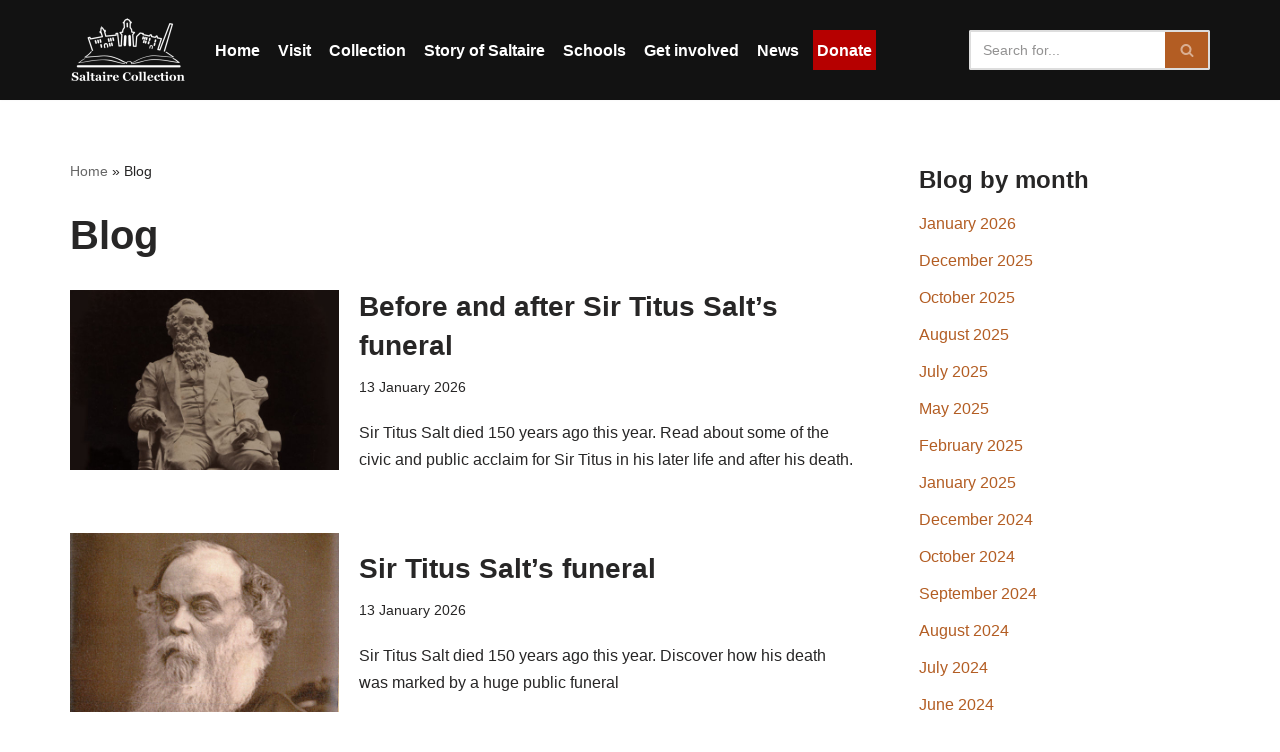

--- FILE ---
content_type: text/html; charset=UTF-8
request_url: https://www.saltairecollection.org/blog/
body_size: 19210
content:
<!DOCTYPE html>
<html lang="en-GB">

<head>
	
	<meta charset="UTF-8">
	<meta name="viewport" content="width=device-width, initial-scale=1, minimum-scale=1">
	<link rel="profile" href="http://gmpg.org/xfn/11">
		<meta name='robots' content='index, follow, max-image-preview:large, max-snippet:-1, max-video-preview:-1' />
<script id="cookieyes" type="text/javascript" src="https://cdn-cookieyes.com/client_data/7eff4361c7801aba0d813676/script.js"></script>
	<!-- This site is optimized with the Yoast SEO plugin v26.8 - https://yoast.com/product/yoast-seo-wordpress/ -->
	<title>Blog - Saltaire Collection</title>
	<meta name="description" content="Read the Saltaire Collection blog - news stories about what we&#039;re up to and stories about the history and heritage of Saltaire" />
	<link rel="canonical" href="https://www.saltairecollection.org/blog/" />
	<link rel="next" href="https://www.saltairecollection.org/blog/page/2/" />
	<meta property="og:locale" content="en_GB" />
	<meta property="og:type" content="article" />
	<meta property="og:title" content="Blog - Saltaire Collection" />
	<meta property="og:description" content="Read the Saltaire Collection blog - news stories about what we&#039;re up to and stories about the history and heritage of Saltaire" />
	<meta property="og:url" content="https://www.saltairecollection.org/blog/" />
	<meta property="og:site_name" content="Saltaire Collection" />
	<meta property="og:image" content="https://www.saltairemuseum.org/wp-content/uploads/2022/04/sir-titus-salt-hospital-door-400x267-1.jpg" />
	<meta name="twitter:card" content="summary_large_image" />
	<script type="application/ld+json" class="yoast-schema-graph">{"@context":"https://schema.org","@graph":[{"@type":["WebPage","CollectionPage"],"@id":"https://www.saltairecollection.org/blog/","url":"https://www.saltairecollection.org/blog/","name":"Blog - Saltaire Collection","isPartOf":{"@id":"https://www.saltairecollection.org/#website"},"datePublished":"2022-04-14T22:07:54+00:00","dateModified":"2025-02-26T17:06:35+00:00","description":"Read the Saltaire Collection blog - news stories about what we're up to and stories about the history and heritage of Saltaire","breadcrumb":{"@id":"https://www.saltairecollection.org/blog/#breadcrumb"},"inLanguage":"en-GB"},{"@type":"BreadcrumbList","@id":"https://www.saltairecollection.org/blog/#breadcrumb","itemListElement":[{"@type":"ListItem","position":1,"name":"Home","item":"https://www.saltairecollection.org/"},{"@type":"ListItem","position":2,"name":"Blog"}]},{"@type":"WebSite","@id":"https://www.saltairecollection.org/#website","url":"https://www.saltairecollection.org/","name":"Saltaire Collection","description":"Telling the stories of Titus Salt&#039;s mill and model village","publisher":{"@id":"https://www.saltairecollection.org/#organization"},"potentialAction":[{"@type":"SearchAction","target":{"@type":"EntryPoint","urlTemplate":"https://www.saltairecollection.org/?s={search_term_string}"},"query-input":{"@type":"PropertyValueSpecification","valueRequired":true,"valueName":"search_term_string"}}],"inLanguage":"en-GB"},{"@type":"Organization","@id":"https://www.saltairecollection.org/#organization","name":"Saltaire Collection","url":"https://www.saltairecollection.org/","logo":{"@type":"ImageObject","inLanguage":"en-GB","@id":"https://www.saltairecollection.org/#/schema/logo/image/","url":"https://www.saltairecollection.org/wp-content/uploads/2022/02/saltaire-collection-logo-transparent-white-200x53-1-e1645054898321.png","contentUrl":"https://www.saltairecollection.org/wp-content/uploads/2022/02/saltaire-collection-logo-transparent-white-200x53-1-e1645054898321.png","width":180,"height":53,"caption":"Saltaire Collection"},"image":{"@id":"https://www.saltairecollection.org/#/schema/logo/image/"}}]}</script>
	<!-- / Yoast SEO plugin. -->


<link rel='dns-prefetch' href='//www.googletagmanager.com' />
<link rel="alternate" type="application/rss+xml" title="Saltaire Collection &raquo; Feed" href="https://www.saltairecollection.org/feed/" />
<link rel="alternate" type="application/rss+xml" title="Saltaire Collection &raquo; Comments Feed" href="https://www.saltairecollection.org/comments/feed/" />
<style id='wp-img-auto-sizes-contain-inline-css'>
img:is([sizes=auto i],[sizes^="auto," i]){contain-intrinsic-size:3000px 1500px}
/*# sourceURL=wp-img-auto-sizes-contain-inline-css */
</style>

<style id='wp-emoji-styles-inline-css'>

	img.wp-smiley, img.emoji {
		display: inline !important;
		border: none !important;
		box-shadow: none !important;
		height: 1em !important;
		width: 1em !important;
		margin: 0 0.07em !important;
		vertical-align: -0.1em !important;
		background: none !important;
		padding: 0 !important;
	}
/*# sourceURL=wp-emoji-styles-inline-css */
</style>
<link rel='stylesheet' id='wp-block-library-css' href='https://www.saltairecollection.org/wp-includes/css/dist/block-library/style.min.css?ver=6.9' media='all' />
<style id='classic-theme-styles-inline-css'>
/*! This file is auto-generated */
.wp-block-button__link{color:#fff;background-color:#32373c;border-radius:9999px;box-shadow:none;text-decoration:none;padding:calc(.667em + 2px) calc(1.333em + 2px);font-size:1.125em}.wp-block-file__button{background:#32373c;color:#fff;text-decoration:none}
/*# sourceURL=/wp-includes/css/classic-themes.min.css */
</style>
<style id='global-styles-inline-css'>
:root{--wp--preset--aspect-ratio--square: 1;--wp--preset--aspect-ratio--4-3: 4/3;--wp--preset--aspect-ratio--3-4: 3/4;--wp--preset--aspect-ratio--3-2: 3/2;--wp--preset--aspect-ratio--2-3: 2/3;--wp--preset--aspect-ratio--16-9: 16/9;--wp--preset--aspect-ratio--9-16: 9/16;--wp--preset--color--black: #000000;--wp--preset--color--cyan-bluish-gray: #abb8c3;--wp--preset--color--white: #ffffff;--wp--preset--color--pale-pink: #f78da7;--wp--preset--color--vivid-red: #cf2e2e;--wp--preset--color--luminous-vivid-orange: #ff6900;--wp--preset--color--luminous-vivid-amber: #fcb900;--wp--preset--color--light-green-cyan: #7bdcb5;--wp--preset--color--vivid-green-cyan: #00d084;--wp--preset--color--pale-cyan-blue: #8ed1fc;--wp--preset--color--vivid-cyan-blue: #0693e3;--wp--preset--color--vivid-purple: #9b51e0;--wp--preset--color--neve-link-color: var(--nv-primary-accent);--wp--preset--color--neve-link-hover-color: var(--nv-secondary-accent);--wp--preset--color--nv-site-bg: var(--nv-site-bg);--wp--preset--color--nv-light-bg: var(--nv-light-bg);--wp--preset--color--nv-dark-bg: var(--nv-dark-bg);--wp--preset--color--neve-text-color: var(--nv-text-color);--wp--preset--color--nv-text-dark-bg: var(--nv-text-dark-bg);--wp--preset--color--nv-c-1: var(--nv-c-1);--wp--preset--color--nv-c-2: var(--nv-c-2);--wp--preset--gradient--vivid-cyan-blue-to-vivid-purple: linear-gradient(135deg,rgb(6,147,227) 0%,rgb(155,81,224) 100%);--wp--preset--gradient--light-green-cyan-to-vivid-green-cyan: linear-gradient(135deg,rgb(122,220,180) 0%,rgb(0,208,130) 100%);--wp--preset--gradient--luminous-vivid-amber-to-luminous-vivid-orange: linear-gradient(135deg,rgb(252,185,0) 0%,rgb(255,105,0) 100%);--wp--preset--gradient--luminous-vivid-orange-to-vivid-red: linear-gradient(135deg,rgb(255,105,0) 0%,rgb(207,46,46) 100%);--wp--preset--gradient--very-light-gray-to-cyan-bluish-gray: linear-gradient(135deg,rgb(238,238,238) 0%,rgb(169,184,195) 100%);--wp--preset--gradient--cool-to-warm-spectrum: linear-gradient(135deg,rgb(74,234,220) 0%,rgb(151,120,209) 20%,rgb(207,42,186) 40%,rgb(238,44,130) 60%,rgb(251,105,98) 80%,rgb(254,248,76) 100%);--wp--preset--gradient--blush-light-purple: linear-gradient(135deg,rgb(255,206,236) 0%,rgb(152,150,240) 100%);--wp--preset--gradient--blush-bordeaux: linear-gradient(135deg,rgb(254,205,165) 0%,rgb(254,45,45) 50%,rgb(107,0,62) 100%);--wp--preset--gradient--luminous-dusk: linear-gradient(135deg,rgb(255,203,112) 0%,rgb(199,81,192) 50%,rgb(65,88,208) 100%);--wp--preset--gradient--pale-ocean: linear-gradient(135deg,rgb(255,245,203) 0%,rgb(182,227,212) 50%,rgb(51,167,181) 100%);--wp--preset--gradient--electric-grass: linear-gradient(135deg,rgb(202,248,128) 0%,rgb(113,206,126) 100%);--wp--preset--gradient--midnight: linear-gradient(135deg,rgb(2,3,129) 0%,rgb(40,116,252) 100%);--wp--preset--font-size--small: 13px;--wp--preset--font-size--medium: 20px;--wp--preset--font-size--large: 36px;--wp--preset--font-size--x-large: 42px;--wp--preset--spacing--20: 0.44rem;--wp--preset--spacing--30: 0.67rem;--wp--preset--spacing--40: 1rem;--wp--preset--spacing--50: 1.5rem;--wp--preset--spacing--60: 2.25rem;--wp--preset--spacing--70: 3.38rem;--wp--preset--spacing--80: 5.06rem;--wp--preset--shadow--natural: 6px 6px 9px rgba(0, 0, 0, 0.2);--wp--preset--shadow--deep: 12px 12px 50px rgba(0, 0, 0, 0.4);--wp--preset--shadow--sharp: 6px 6px 0px rgba(0, 0, 0, 0.2);--wp--preset--shadow--outlined: 6px 6px 0px -3px rgb(255, 255, 255), 6px 6px rgb(0, 0, 0);--wp--preset--shadow--crisp: 6px 6px 0px rgb(0, 0, 0);}:where(.is-layout-flex){gap: 0.5em;}:where(.is-layout-grid){gap: 0.5em;}body .is-layout-flex{display: flex;}.is-layout-flex{flex-wrap: wrap;align-items: center;}.is-layout-flex > :is(*, div){margin: 0;}body .is-layout-grid{display: grid;}.is-layout-grid > :is(*, div){margin: 0;}:where(.wp-block-columns.is-layout-flex){gap: 2em;}:where(.wp-block-columns.is-layout-grid){gap: 2em;}:where(.wp-block-post-template.is-layout-flex){gap: 1.25em;}:where(.wp-block-post-template.is-layout-grid){gap: 1.25em;}.has-black-color{color: var(--wp--preset--color--black) !important;}.has-cyan-bluish-gray-color{color: var(--wp--preset--color--cyan-bluish-gray) !important;}.has-white-color{color: var(--wp--preset--color--white) !important;}.has-pale-pink-color{color: var(--wp--preset--color--pale-pink) !important;}.has-vivid-red-color{color: var(--wp--preset--color--vivid-red) !important;}.has-luminous-vivid-orange-color{color: var(--wp--preset--color--luminous-vivid-orange) !important;}.has-luminous-vivid-amber-color{color: var(--wp--preset--color--luminous-vivid-amber) !important;}.has-light-green-cyan-color{color: var(--wp--preset--color--light-green-cyan) !important;}.has-vivid-green-cyan-color{color: var(--wp--preset--color--vivid-green-cyan) !important;}.has-pale-cyan-blue-color{color: var(--wp--preset--color--pale-cyan-blue) !important;}.has-vivid-cyan-blue-color{color: var(--wp--preset--color--vivid-cyan-blue) !important;}.has-vivid-purple-color{color: var(--wp--preset--color--vivid-purple) !important;}.has-neve-link-color-color{color: var(--wp--preset--color--neve-link-color) !important;}.has-neve-link-hover-color-color{color: var(--wp--preset--color--neve-link-hover-color) !important;}.has-nv-site-bg-color{color: var(--wp--preset--color--nv-site-bg) !important;}.has-nv-light-bg-color{color: var(--wp--preset--color--nv-light-bg) !important;}.has-nv-dark-bg-color{color: var(--wp--preset--color--nv-dark-bg) !important;}.has-neve-text-color-color{color: var(--wp--preset--color--neve-text-color) !important;}.has-nv-text-dark-bg-color{color: var(--wp--preset--color--nv-text-dark-bg) !important;}.has-nv-c-1-color{color: var(--wp--preset--color--nv-c-1) !important;}.has-nv-c-2-color{color: var(--wp--preset--color--nv-c-2) !important;}.has-black-background-color{background-color: var(--wp--preset--color--black) !important;}.has-cyan-bluish-gray-background-color{background-color: var(--wp--preset--color--cyan-bluish-gray) !important;}.has-white-background-color{background-color: var(--wp--preset--color--white) !important;}.has-pale-pink-background-color{background-color: var(--wp--preset--color--pale-pink) !important;}.has-vivid-red-background-color{background-color: var(--wp--preset--color--vivid-red) !important;}.has-luminous-vivid-orange-background-color{background-color: var(--wp--preset--color--luminous-vivid-orange) !important;}.has-luminous-vivid-amber-background-color{background-color: var(--wp--preset--color--luminous-vivid-amber) !important;}.has-light-green-cyan-background-color{background-color: var(--wp--preset--color--light-green-cyan) !important;}.has-vivid-green-cyan-background-color{background-color: var(--wp--preset--color--vivid-green-cyan) !important;}.has-pale-cyan-blue-background-color{background-color: var(--wp--preset--color--pale-cyan-blue) !important;}.has-vivid-cyan-blue-background-color{background-color: var(--wp--preset--color--vivid-cyan-blue) !important;}.has-vivid-purple-background-color{background-color: var(--wp--preset--color--vivid-purple) !important;}.has-neve-link-color-background-color{background-color: var(--wp--preset--color--neve-link-color) !important;}.has-neve-link-hover-color-background-color{background-color: var(--wp--preset--color--neve-link-hover-color) !important;}.has-nv-site-bg-background-color{background-color: var(--wp--preset--color--nv-site-bg) !important;}.has-nv-light-bg-background-color{background-color: var(--wp--preset--color--nv-light-bg) !important;}.has-nv-dark-bg-background-color{background-color: var(--wp--preset--color--nv-dark-bg) !important;}.has-neve-text-color-background-color{background-color: var(--wp--preset--color--neve-text-color) !important;}.has-nv-text-dark-bg-background-color{background-color: var(--wp--preset--color--nv-text-dark-bg) !important;}.has-nv-c-1-background-color{background-color: var(--wp--preset--color--nv-c-1) !important;}.has-nv-c-2-background-color{background-color: var(--wp--preset--color--nv-c-2) !important;}.has-black-border-color{border-color: var(--wp--preset--color--black) !important;}.has-cyan-bluish-gray-border-color{border-color: var(--wp--preset--color--cyan-bluish-gray) !important;}.has-white-border-color{border-color: var(--wp--preset--color--white) !important;}.has-pale-pink-border-color{border-color: var(--wp--preset--color--pale-pink) !important;}.has-vivid-red-border-color{border-color: var(--wp--preset--color--vivid-red) !important;}.has-luminous-vivid-orange-border-color{border-color: var(--wp--preset--color--luminous-vivid-orange) !important;}.has-luminous-vivid-amber-border-color{border-color: var(--wp--preset--color--luminous-vivid-amber) !important;}.has-light-green-cyan-border-color{border-color: var(--wp--preset--color--light-green-cyan) !important;}.has-vivid-green-cyan-border-color{border-color: var(--wp--preset--color--vivid-green-cyan) !important;}.has-pale-cyan-blue-border-color{border-color: var(--wp--preset--color--pale-cyan-blue) !important;}.has-vivid-cyan-blue-border-color{border-color: var(--wp--preset--color--vivid-cyan-blue) !important;}.has-vivid-purple-border-color{border-color: var(--wp--preset--color--vivid-purple) !important;}.has-neve-link-color-border-color{border-color: var(--wp--preset--color--neve-link-color) !important;}.has-neve-link-hover-color-border-color{border-color: var(--wp--preset--color--neve-link-hover-color) !important;}.has-nv-site-bg-border-color{border-color: var(--wp--preset--color--nv-site-bg) !important;}.has-nv-light-bg-border-color{border-color: var(--wp--preset--color--nv-light-bg) !important;}.has-nv-dark-bg-border-color{border-color: var(--wp--preset--color--nv-dark-bg) !important;}.has-neve-text-color-border-color{border-color: var(--wp--preset--color--neve-text-color) !important;}.has-nv-text-dark-bg-border-color{border-color: var(--wp--preset--color--nv-text-dark-bg) !important;}.has-nv-c-1-border-color{border-color: var(--wp--preset--color--nv-c-1) !important;}.has-nv-c-2-border-color{border-color: var(--wp--preset--color--nv-c-2) !important;}.has-vivid-cyan-blue-to-vivid-purple-gradient-background{background: var(--wp--preset--gradient--vivid-cyan-blue-to-vivid-purple) !important;}.has-light-green-cyan-to-vivid-green-cyan-gradient-background{background: var(--wp--preset--gradient--light-green-cyan-to-vivid-green-cyan) !important;}.has-luminous-vivid-amber-to-luminous-vivid-orange-gradient-background{background: var(--wp--preset--gradient--luminous-vivid-amber-to-luminous-vivid-orange) !important;}.has-luminous-vivid-orange-to-vivid-red-gradient-background{background: var(--wp--preset--gradient--luminous-vivid-orange-to-vivid-red) !important;}.has-very-light-gray-to-cyan-bluish-gray-gradient-background{background: var(--wp--preset--gradient--very-light-gray-to-cyan-bluish-gray) !important;}.has-cool-to-warm-spectrum-gradient-background{background: var(--wp--preset--gradient--cool-to-warm-spectrum) !important;}.has-blush-light-purple-gradient-background{background: var(--wp--preset--gradient--blush-light-purple) !important;}.has-blush-bordeaux-gradient-background{background: var(--wp--preset--gradient--blush-bordeaux) !important;}.has-luminous-dusk-gradient-background{background: var(--wp--preset--gradient--luminous-dusk) !important;}.has-pale-ocean-gradient-background{background: var(--wp--preset--gradient--pale-ocean) !important;}.has-electric-grass-gradient-background{background: var(--wp--preset--gradient--electric-grass) !important;}.has-midnight-gradient-background{background: var(--wp--preset--gradient--midnight) !important;}.has-small-font-size{font-size: var(--wp--preset--font-size--small) !important;}.has-medium-font-size{font-size: var(--wp--preset--font-size--medium) !important;}.has-large-font-size{font-size: var(--wp--preset--font-size--large) !important;}.has-x-large-font-size{font-size: var(--wp--preset--font-size--x-large) !important;}
:where(.wp-block-post-template.is-layout-flex){gap: 1.25em;}:where(.wp-block-post-template.is-layout-grid){gap: 1.25em;}
:where(.wp-block-term-template.is-layout-flex){gap: 1.25em;}:where(.wp-block-term-template.is-layout-grid){gap: 1.25em;}
:where(.wp-block-columns.is-layout-flex){gap: 2em;}:where(.wp-block-columns.is-layout-grid){gap: 2em;}
:root :where(.wp-block-pullquote){font-size: 1.5em;line-height: 1.6;}
/*# sourceURL=global-styles-inline-css */
</style>
<link rel='stylesheet' id='contact-form-7-css' href='https://www.saltairecollection.org/wp-content/plugins/contact-form-7/includes/css/styles.css?ver=6.1.4' media='all' />
<link rel='stylesheet' id='audioigniter-css' href='https://www.saltairecollection.org/wp-content/plugins/audioigniter/player/build/style.css?ver=2.0.2' media='all' />
<link rel='stylesheet' id='neve-style-css' href='https://www.saltairecollection.org/wp-content/themes/neve/style-main-new.min.css?ver=4.2.2' media='all' />
<style id='neve-style-inline-css'>
.is-menu-sidebar .header-menu-sidebar { visibility: visible; }.is-menu-sidebar.menu_sidebar_slide_left .header-menu-sidebar { transform: translate3d(0, 0, 0); left: 0; }.is-menu-sidebar.menu_sidebar_slide_right .header-menu-sidebar { transform: translate3d(0, 0, 0); right: 0; }.is-menu-sidebar.menu_sidebar_pull_right .header-menu-sidebar, .is-menu-sidebar.menu_sidebar_pull_left .header-menu-sidebar { transform: translateX(0); }.is-menu-sidebar.menu_sidebar_dropdown .header-menu-sidebar { height: auto; }.is-menu-sidebar.menu_sidebar_dropdown .header-menu-sidebar-inner { max-height: 400px; padding: 20px 0; }.is-menu-sidebar.menu_sidebar_full_canvas .header-menu-sidebar { opacity: 1; }.header-menu-sidebar .menu-item-nav-search:not(.floating) { pointer-events: none; }.header-menu-sidebar .menu-item-nav-search .is-menu-sidebar { pointer-events: unset; }@media screen and (max-width: 960px) { .builder-item.cr .item--inner { --textalign: center; --justify: center; } }
.nv-meta-list li.meta:not(:last-child):after { content:"/" }.nv-meta-list .no-mobile{
			display:none;
		}.nv-meta-list li.last::after{
			content: ""!important;
		}@media (min-width: 769px) {
			.nv-meta-list .no-mobile {
				display: inline-block;
			}
			.nv-meta-list li.last:not(:last-child)::after {
		 		content: "/" !important;
			}
		}
 :root{ --container: 748px;--postwidth:100%; --primarybtnbg: var(--nv-primary-accent); --primarybtnhoverbg: var(--nv-primary-accent); --primarybtncolor: #fff; --secondarybtncolor: var(--nv-primary-accent); --primarybtnhovercolor: #fff; --secondarybtnhovercolor: var(--nv-primary-accent);--primarybtnborderradius:3px;--secondarybtnborderradius:3px;--secondarybtnborderwidth:3px;--btnpadding:13px 15px;--primarybtnpadding:13px 15px;--secondarybtnpadding:calc(13px - 3px) calc(15px - 3px); --bodyfontfamily: Arial,Helvetica,sans-serif; --bodyfontsize: 15px; --bodylineheight: 1.6; --bodyletterspacing: 0px; --bodyfontweight: 400; --h1fontsize: 36px; --h1fontweight: 700; --h1lineheight: 1.2; --h1letterspacing: 0px; --h1texttransform: none; --h2fontsize: 28px; --h2fontweight: 700; --h2lineheight: 1.3; --h2letterspacing: 0px; --h2texttransform: none; --h3fontsize: 24px; --h3fontweight: 700; --h3lineheight: 1.4; --h3letterspacing: 0px; --h3texttransform: none; --h4fontsize: 20px; --h4fontweight: 700; --h4lineheight: 1.6; --h4letterspacing: 0px; --h4texttransform: none; --h5fontsize: 16px; --h5fontweight: 700; --h5lineheight: 1.6; --h5letterspacing: 0px; --h5texttransform: none; --h6fontsize: 14px; --h6fontweight: 700; --h6lineheight: 1.6; --h6letterspacing: 0px; --h6texttransform: none;--formfieldborderwidth:2px;--formfieldborderradius:3px; --formfieldbgcolor: var(--nv-site-bg); --formfieldbordercolor: #dddddd; --formfieldcolor: var(--nv-text-color);--formfieldpadding:10px 12px; } .nv-index-posts{ --borderradius:0px; } .single-post-container .alignfull > [class*="__inner-container"], .single-post-container .alignwide > [class*="__inner-container"]{ max-width:718px } .nv-meta-list{ --avatarsize: 20px; } .single .nv-meta-list{ --avatarsize: 20px; } .nv-is-boxed.nv-comments-wrap{ --padding:20px; } .nv-is-boxed.comment-respond{ --padding:20px; } .single:not(.single-product), .page{ --c-vspace:0 0 0 0;; } .scroll-to-top{ --color: var(--nv-text-dark-bg);--padding:8px 10px; --borderradius: 3px; --bgcolor: var(--nv-primary-accent); --hovercolor: var(--nv-text-dark-bg); --hoverbgcolor: var(--nv-primary-accent);--size:16px; } .global-styled{ --bgcolor: var(--nv-site-bg); } .header-top{ --rowbcolor: var(--nv-light-bg); --color: var(--nv-text-color); --bgcolor: var(--nv-site-bg); } .header-main{ --rowbwidth:0px; --rowbcolor: var(--nv-light-bg); --color: #ffffff; --bgcolor: var(--nv-dark-bg); } .header-bottom{ --rowbcolor: var(--nv-light-bg); --color: var(--nv-text-color);--bgimage:none;--bgposition:50% 50%;;--bgoverlayopacity:0.5; } .header-menu-sidebar-bg{ --justify: flex-start; --textalign: left;--flexg: 1;--wrapdropdownwidth: auto; --color: var(--nv-text-color); --bgcolor: var(--nv-dark-bg); } .header-menu-sidebar{ width: 360px; } .is-menu-sidebar > .wrapper{ left: 360px; } .builder-item--logo{ --maxwidth: 120px; --fs: 24px;--padding:10px 0;--margin:0; --textalign: left;--justify: flex-start; } .builder-item--nav-icon,.header-menu-sidebar .close-sidebar-panel .navbar-toggle{ --borderradius:0; } .builder-item--nav-icon{ --label-margin:0 5px 0 0;;--padding:10px 15px;--margin:0; } .builder-item--primary-menu{ --color: var(--nv-text-dark-bg); --hovercolor: var(--nv-primary-accent); --hovertextcolor: var(--nv-text-color); --activecolor: #dc8c40; --spacing: 20px; --height: 25px;--padding:0;--margin:0; --fontsize: 1em; --lineheight: 1.6em; --letterspacing: 0px; --fontweight: 700; --texttransform: none; --iconsize: 1em; } .hfg-is-group.has-primary-menu .inherit-ff{ --inheritedfw: 700; } .builder-item--header_search{ --height: 40px; --formfieldfontsize: 14px;--formfieldborderwidth:2px;--formfieldborderradius:2px;--padding:0;--margin:0; } .builder-item--header_search_responsive{ --iconsize: 32px; --formfieldfontsize: 14px;--formfieldborderwidth:2px;--formfieldborderradius:2px; --height: 40px;--padding:0 10px;--margin:0; } .footer-top-inner .row{ grid-template-columns:1fr; --valign: flex-start; } .footer-top{ --rowbwidth:1px; --rowbcolor: var(--nv-light-bg); --color: var(--nv-text-color); --bgcolor: var(--nv-site-bg); } .footer-main-inner .row{ grid-template-columns:1fr 1fr 1fr; --valign: flex-start; } .footer-main{ --rowbcolor: var(--nv-light-bg); --color: var(--nv-text-dark-bg); --bgcolor: #212121; } .footer-bottom-inner .row{ grid-template-columns:1fr 1fr; --valign: flex-start; } .footer-bottom{ --rowbcolor: var(--nv-light-bg); --color: var(--nv-text-dark-bg); --bgcolor: var(--nv-dark-bg); } .builder-item--footer-one-widgets{ --padding:0;--margin:0; --textalign: left;--justify: flex-start; } .builder-item--footer-two-widgets{ --padding:0;--margin:0; --textalign: left;--justify: flex-start; } .builder-item--footer-three-widgets{ --padding:0;--margin:0; --textalign: left;--justify: flex-start; } .builder-item--footer-four-widgets{ --padding:0;--margin:0; --textalign: left;--justify: flex-start; } .builder-item--footer-menu{ --hovercolor: var(--nv-text-dark-bg); --spacing: 20px; --height: 25px;--padding:0;--margin:0; --fontsize: 1em; --lineheight: 1.6; --letterspacing: 0px; --fontweight: 500; --texttransform: none; --iconsize: 1em; --textalign: left;--justify: flex-start; } @media(min-width: 576px){ :root{ --container: 992px;--postwidth:100%;--btnpadding:13px 15px;--primarybtnpadding:13px 15px;--secondarybtnpadding:calc(13px - 3px) calc(15px - 3px); --bodyfontsize: 16px; --bodylineheight: 1.6; --bodyletterspacing: 0px; --h1fontsize: 38px; --h1lineheight: 1.2; --h1letterspacing: 0px; --h2fontsize: 30px; --h2lineheight: 1.2; --h2letterspacing: 0px; --h3fontsize: 26px; --h3lineheight: 1.4; --h3letterspacing: 0px; --h4fontsize: 22px; --h4lineheight: 1.5; --h4letterspacing: 0px; --h5fontsize: 18px; --h5lineheight: 1.6; --h5letterspacing: 0px; --h6fontsize: 14px; --h6lineheight: 1.6; --h6letterspacing: 0px; } .single-post-container .alignfull > [class*="__inner-container"], .single-post-container .alignwide > [class*="__inner-container"]{ max-width:962px } .nv-meta-list{ --avatarsize: 20px; } .single .nv-meta-list{ --avatarsize: 20px; } .nv-is-boxed.nv-comments-wrap{ --padding:30px; } .nv-is-boxed.comment-respond{ --padding:30px; } .single:not(.single-product), .page{ --c-vspace:0 0 0 0;; } .scroll-to-top{ --padding:8px 10px;--size:16px; } .header-main{ --rowbwidth:0px; } .header-menu-sidebar-bg{ --justify: flex-start; --textalign: left;--flexg: 1;--wrapdropdownwidth: auto; } .header-menu-sidebar{ width: 360px; } .is-menu-sidebar > .wrapper{ left: 360px; } .builder-item--logo{ --maxwidth: 120px; --fs: 24px;--padding:10px 0;--margin:0; --textalign: left;--justify: flex-start; } .builder-item--nav-icon{ --label-margin:0 5px 0 0;;--padding:10px 15px;--margin:0; } .builder-item--primary-menu{ --spacing: 20px; --height: 25px;--padding:0;--margin:0; --fontsize: 1em; --lineheight: 1.6em; --letterspacing: 0px; --iconsize: 1em; } .builder-item--header_search{ --height: 40px; --formfieldfontsize: 14px;--formfieldborderwidth:2px;--formfieldborderradius:2px;--padding:0;--margin:0; } .builder-item--header_search_responsive{ --formfieldfontsize: 14px;--formfieldborderwidth:2px;--formfieldborderradius:2px; --height: 40px;--padding:0 10px;--margin:0; } .footer-top{ --rowbwidth:1px; } .builder-item--footer-one-widgets{ --padding:0;--margin:0; --textalign: left;--justify: flex-start; } .builder-item--footer-two-widgets{ --padding:0;--margin:0; --textalign: left;--justify: flex-start; } .builder-item--footer-three-widgets{ --padding:0;--margin:0; --textalign: left;--justify: flex-start; } .builder-item--footer-four-widgets{ --padding:0;--margin:0; --textalign: left;--justify: flex-start; } .builder-item--footer-menu{ --spacing: 20px; --height: 25px;--padding:0;--margin:0; --fontsize: 1em; --lineheight: 1.6; --letterspacing: 0px; --iconsize: 1em; --textalign: left;--justify: flex-start; } }@media(min-width: 960px){ :root{ --container: 1170px;--postwidth:100%;--btnpadding:13px 15px;--primarybtnpadding:13px 15px;--secondarybtnpadding:calc(13px - 3px) calc(15px - 3px); --bodyfontsize: 16px; --bodylineheight: 1.7; --bodyletterspacing: 0px; --h1fontsize: 40px; --h1lineheight: 1.1; --h1letterspacing: 0px; --h2fontsize: 32px; --h2lineheight: 1.2; --h2letterspacing: 0px; --h3fontsize: 28px; --h3lineheight: 1.4; --h3letterspacing: 0px; --h4fontsize: 24px; --h4lineheight: 1.5; --h4letterspacing: 0px; --h5fontsize: 20px; --h5lineheight: 1.6; --h5letterspacing: 0px; --h6fontsize: 16px; --h6lineheight: 1.6; --h6letterspacing: 0px; } body:not(.single):not(.archive):not(.blog):not(.search):not(.error404) .neve-main > .container .col, body.post-type-archive-course .neve-main > .container .col, body.post-type-archive-llms_membership .neve-main > .container .col{ max-width: 100%; } body:not(.single):not(.archive):not(.blog):not(.search):not(.error404) .nv-sidebar-wrap, body.post-type-archive-course .nv-sidebar-wrap, body.post-type-archive-llms_membership .nv-sidebar-wrap{ max-width: 0%; } .neve-main > .archive-container .nv-index-posts.col{ max-width: 100%; } .neve-main > .archive-container .nv-sidebar-wrap{ max-width: 0%; } .neve-main > .single-post-container .nv-single-post-wrap.col{ max-width: 70%; } .single-post-container .alignfull > [class*="__inner-container"], .single-post-container .alignwide > [class*="__inner-container"]{ max-width:789px } .container-fluid.single-post-container .alignfull > [class*="__inner-container"], .container-fluid.single-post-container .alignwide > [class*="__inner-container"]{ max-width:calc(70% + 15px) } .neve-main > .single-post-container .nv-sidebar-wrap{ max-width: 30%; } .nv-meta-list{ --avatarsize: 20px; } .single .nv-meta-list{ --avatarsize: 20px; } .nv-is-boxed.nv-comments-wrap{ --padding:40px; } .nv-is-boxed.comment-respond{ --padding:40px; } .single:not(.single-product), .page{ --c-vspace:0 0 0 0;; } .scroll-to-top{ --padding:8px 10px;--size:16px; } .header-main{ --height:6px;--rowbwidth:0px; } .header-menu-sidebar-bg{ --justify: flex-start; --textalign: left;--flexg: 1;--wrapdropdownwidth: auto; } .header-menu-sidebar{ width: 360px; } .is-menu-sidebar > .wrapper{ left: 360px; } .builder-item--logo{ --maxwidth: 200px; --fs: 24px;--padding:10px 0;--margin:0; --textalign: left;--justify: flex-start; } .builder-item--nav-icon{ --label-margin:0 5px 0 0;;--padding:10px 15px;--margin:0; } .builder-item--primary-menu{ --spacing: 20px; --height: 40px;--padding:0;--margin:0; --fontsize: 1em; --lineheight: 1.6em; --letterspacing: 0px; --iconsize: 1em; } .builder-item--header_search{ --height: 40px; --formfieldfontsize: 14px;--formfieldborderwidth:2px;--formfieldborderradius:2px;--padding:0;--margin:0; } .builder-item--header_search_responsive{ --formfieldfontsize: 14px;--formfieldborderwidth:2px;--formfieldborderradius:2px; --height: 40px;--padding:0 10px;--margin:0; } .footer-top{ --rowbwidth:1px; } .builder-item--footer-one-widgets{ --padding:0 2em 0 0;;--margin:0; --textalign: left;--justify: flex-start; } .builder-item--footer-two-widgets{ --padding:0;--margin:0; --textalign: left;--justify: flex-start; } .builder-item--footer-three-widgets{ --padding:0;--margin:0; --textalign: left;--justify: flex-start; } .builder-item--footer-four-widgets{ --padding:0;--margin:0; --textalign: left;--justify: flex-start; } .builder-item--footer-menu{ --spacing: 20px; --height: 25px;--padding:0;--margin:0; --fontsize: 1em; --lineheight: 1.6; --letterspacing: 0px; --iconsize: 1em; --textalign: left;--justify: flex-start; } }.nv-content-wrap .elementor a:not(.button):not(.wp-block-file__button){ text-decoration: none; }.scroll-to-top {right: 20px; border: none; position: fixed; bottom: 30px; display: none; opacity: 0; visibility: hidden; transition: opacity 0.3s ease-in-out, visibility 0.3s ease-in-out; align-items: center; justify-content: center; z-index: 999; } @supports (-webkit-overflow-scrolling: touch) { .scroll-to-top { bottom: 74px; } } .scroll-to-top.image { background-position: center; } .scroll-to-top .scroll-to-top-image { width: 100%; height: 100%; } .scroll-to-top .scroll-to-top-label { margin: 0; padding: 5px; } .scroll-to-top:hover { text-decoration: none; } .scroll-to-top.scroll-to-top-left {left: 20px; right: unset;} .scroll-to-top.scroll-show-mobile { display: flex; } @media (min-width: 960px) { .scroll-to-top { display: flex; } }.scroll-to-top { color: var(--color); padding: var(--padding); border-radius: var(--borderradius); background: var(--bgcolor); } .scroll-to-top:hover, .scroll-to-top:focus { color: var(--hovercolor); background: var(--hoverbgcolor); } .scroll-to-top-icon, .scroll-to-top.image .scroll-to-top-image { width: var(--size); height: var(--size); } .scroll-to-top-image { background-image: var(--bgimage); background-size: cover; }:root{--nv-primary-accent:#b35d23;--nv-secondary-accent:#283618;--nv-site-bg:#ffffff;--nv-light-bg:#f1f1f1;--nv-dark-bg:#121212;--nv-text-color:#272626;--nv-text-dark-bg:#ffffff;--nv-c-1:#606c38;--nv-c-2:#93987c;--nv-fallback-ff:Arial, Helvetica, sans-serif;}
:root{--e-global-color-nvprimaryaccent:#b35d23;--e-global-color-nvsecondaryaccent:#283618;--e-global-color-nvsitebg:#ffffff;--e-global-color-nvlightbg:#f1f1f1;--e-global-color-nvdarkbg:#121212;--e-global-color-nvtextcolor:#272626;--e-global-color-nvtextdarkbg:#ffffff;--e-global-color-nvc1:#606c38;--e-global-color-nvc2:#93987c;}
 #content.neve-main .container .alignfull > [class*="__inner-container"],#content.neve-main .alignwide > [class*="__inner-container"]{ max-width: 718px; } @media(min-width: 576px){ #content.neve-main .container .alignfull > [class*="__inner-container"],#content.neve-main .alignwide > [class*="__inner-container"]{ max-width: 962px; } } @media(min-width: 960px) { #content.neve-main .container .alignfull > [class*="__inner-container"],#content.neve-main .container .alignwide > [class*="__inner-container"]{ max-width: 789px; } #content.neve-main > .container > .row > .col{ max-width: 70%; } body:not(.neve-off-canvas) #content.neve-main > .container > .row > .nv-sidebar-wrap, body:not(.neve-off-canvas) #content.neve-main > .container > .row > .nv-sidebar-wrap.shop-sidebar { max-width: 30%; } } 
/*# sourceURL=neve-style-inline-css */
</style>
<link rel='stylesheet' id='child-style-css' href='https://www.saltairecollection.org/wp-content/themes/neve-child/style.css?ver=1.0.0' media='all' />

<!-- Google tag (gtag.js) snippet added by Site Kit -->
<!-- Google Analytics snippet added by Site Kit -->
<script src="https://www.googletagmanager.com/gtag/js?id=GT-PHP3VK4W" id="google_gtagjs-js" async></script>
<script id="google_gtagjs-js-after">
window.dataLayer = window.dataLayer || [];function gtag(){dataLayer.push(arguments);}
gtag("set","linker",{"domains":["www.saltairecollection.org"]});
gtag("js", new Date());
gtag("set", "developer_id.dZTNiMT", true);
gtag("config", "GT-PHP3VK4W");
 window._googlesitekit = window._googlesitekit || {}; window._googlesitekit.throttledEvents = []; window._googlesitekit.gtagEvent = (name, data) => { var key = JSON.stringify( { name, data } ); if ( !! window._googlesitekit.throttledEvents[ key ] ) { return; } window._googlesitekit.throttledEvents[ key ] = true; setTimeout( () => { delete window._googlesitekit.throttledEvents[ key ]; }, 5 ); gtag( "event", name, { ...data, event_source: "site-kit" } ); }; 
//# sourceURL=google_gtagjs-js-after
</script>
<link rel="https://api.w.org/" href="https://www.saltairecollection.org/wp-json/" /><link rel="EditURI" type="application/rsd+xml" title="RSD" href="https://www.saltairecollection.org/xmlrpc.php?rsd" />
<meta name="generator" content="WordPress 6.9" />
<meta name="generator" content="Site Kit by Google 1.170.0" /><meta name="generator" content="Elementor 3.34.2; features: additional_custom_breakpoints; settings: css_print_method-external, google_font-enabled, font_display-auto">
			<style>
				.e-con.e-parent:nth-of-type(n+4):not(.e-lazyloaded):not(.e-no-lazyload),
				.e-con.e-parent:nth-of-type(n+4):not(.e-lazyloaded):not(.e-no-lazyload) * {
					background-image: none !important;
				}
				@media screen and (max-height: 1024px) {
					.e-con.e-parent:nth-of-type(n+3):not(.e-lazyloaded):not(.e-no-lazyload),
					.e-con.e-parent:nth-of-type(n+3):not(.e-lazyloaded):not(.e-no-lazyload) * {
						background-image: none !important;
					}
				}
				@media screen and (max-height: 640px) {
					.e-con.e-parent:nth-of-type(n+2):not(.e-lazyloaded):not(.e-no-lazyload),
					.e-con.e-parent:nth-of-type(n+2):not(.e-lazyloaded):not(.e-no-lazyload) * {
						background-image: none !important;
					}
				}
			</style>
			
	</head>

<body  class="blog wp-custom-logo wp-theme-neve wp-child-theme-neve-child  nv-blog-default nv-sidebar-right menu_sidebar_pull_left elementor-default elementor-kit-3" id="neve_body"  >
<div class="wrapper">
	
	<header class="header"  >
		<a class="neve-skip-link show-on-focus" href="#content" >
			Skip to content		</a>
		<div id="header-grid"  class="hfg_header site-header">
	
<nav class="header--row header-main hide-on-mobile hide-on-tablet layout-full-contained nv-navbar header--row"
	data-row-id="main" data-show-on="desktop">

	<div
		class="header--row-inner header-main-inner">
		<div class="container">
			<div
				class="row row--wrapper"
				data-section="hfg_header_layout_main" >
				<div class="hfg-slot left"><div class="builder-item desktop-left"><div class="item--inner builder-item--logo"
		data-section="title_tagline"
		data-item-id="logo">
	
<div class="site-logo">
	<a class="brand" href="https://www.saltairecollection.org/" aria-label="Saltaire Collection Telling the stories of Titus Salt&#039;s mill and model village" rel="home"><img width="116" height="64" src="https://www.saltairecollection.org/wp-content/uploads/2022/04/saltaire-collection-logo-transparent-white-116x64-1.png" class="neve-site-logo skip-lazy" alt="Saltaire Collection logo" data-variant="logo" decoding="async" /></a></div>
	</div>

</div><div class="builder-item has-nav"><div class="item--inner builder-item--primary-menu has_menu"
		data-section="header_menu_primary"
		data-item-id="primary-menu">
	<div class="nv-nav-wrap">
	<div role="navigation" class="nav-menu-primary style-full-height m-style"
			aria-label="Primary Menu">

		<ul id="nv-primary-navigation-main" class="primary-menu-ul nav-ul menu-desktop"><li id="menu-item-981" class="menu-item menu-item-type-post_type menu-item-object-page menu-item-home menu-item-981"><div class="wrap"><a href="https://www.saltairecollection.org/">Home</a></div></li>
<li id="menu-item-968" class="menu-item menu-item-type-post_type menu-item-object-page menu-item-968"><div class="wrap"><a href="https://www.saltairecollection.org/visit/">Visit</a></div></li>
<li id="menu-item-979" class="menu-item menu-item-type-custom menu-item-object-custom menu-item-979"><div class="wrap"><a href="https://explore.saltairecollection.org">Collection</a></div></li>
<li id="menu-item-1304" class="menu-item menu-item-type-post_type menu-item-object-page menu-item-1304"><div class="wrap"><a href="https://www.saltairecollection.org/story-of-saltaire/">Story of Saltaire</a></div></li>
<li id="menu-item-1324" class="menu-item menu-item-type-post_type menu-item-object-page menu-item-1324"><div class="wrap"><a href="https://www.saltairecollection.org/schools-and-learners/">Schools</a></div></li>
<li id="menu-item-1400" class="menu-item menu-item-type-post_type menu-item-object-page menu-item-1400"><div class="wrap"><a href="https://www.saltairecollection.org/get-involved/">Get involved</a></div></li>
<li id="menu-item-22466" class="menu-item menu-item-type-taxonomy menu-item-object-category menu-item-22466"><div class="wrap"><a href="https://www.saltairecollection.org/category/news/">News</a></div></li>
<li id="menu-item-18562" class="salt-header-donate menu-item menu-item-type-post_type menu-item-object-page menu-item-18562"><div class="wrap"><a href="https://www.saltairecollection.org/get-involved/donate/">Donate</a></div></li>
</ul>	</div>
</div>

	</div>

</div></div><div class="hfg-slot right"><div class="builder-item desktop-left"><div class="item--inner builder-item--header_search"
		data-section="header_search"
		data-item-id="header_search">
	<div class="component-wrap search-field">
	<div class="widget widget-search"  style="padding: 0;margin: 8px 2px;"  >
		
<form role="search"
	method="get"
	class="search-form"
	action="https://www.saltairecollection.org/">
	<label>
		<span class="screen-reader-text">Search for...</span>
	</label>
	<input type="search"
		class="search-field"
		aria-label="Search"
		placeholder="Search for..."
		value=""
		name="s"/>
	<button type="submit"
			class="search-submit nv-submit"
			aria-label="Search">
					<span class="nv-search-icon-wrap">
				<span class="nv-icon nv-search" >
				<svg width="15" height="15" viewBox="0 0 1792 1792" xmlns="http://www.w3.org/2000/svg"><path d="M1216 832q0-185-131.5-316.5t-316.5-131.5-316.5 131.5-131.5 316.5 131.5 316.5 316.5 131.5 316.5-131.5 131.5-316.5zm512 832q0 52-38 90t-90 38q-54 0-90-38l-343-342q-179 124-399 124-143 0-273.5-55.5t-225-150-150-225-55.5-273.5 55.5-273.5 150-225 225-150 273.5-55.5 273.5 55.5 225 150 150 225 55.5 273.5q0 220-124 399l343 343q37 37 37 90z" /></svg>
			</span>			</span>
			</button>
	</form>
	</div>
</div>
	</div>

</div></div>							</div>
		</div>
	</div>
</nav>


<nav class="header--row header-main hide-on-desktop layout-full-contained nv-navbar header--row"
	data-row-id="main" data-show-on="mobile">

	<div
		class="header--row-inner header-main-inner">
		<div class="container">
			<div
				class="row row--wrapper"
				data-section="hfg_header_layout_main" >
				<div class="hfg-slot left"><div class="builder-item tablet-left mobile-left"><div class="item--inner builder-item--logo"
		data-section="title_tagline"
		data-item-id="logo">
	
<div class="site-logo">
	<a class="brand" href="https://www.saltairecollection.org/" aria-label="Saltaire Collection Telling the stories of Titus Salt&#039;s mill and model village" rel="home"><img width="116" height="64" src="https://www.saltairecollection.org/wp-content/uploads/2022/04/saltaire-collection-logo-transparent-white-116x64-1.png" class="neve-site-logo skip-lazy" alt="Saltaire Collection logo" data-variant="logo" decoding="async" /></a></div>
	</div>

</div><div class="builder-item tablet-left mobile-left"><div class="item--inner builder-item--nav-icon"
		data-section="header_menu_icon"
		data-item-id="nav-icon">
	<div class="menu-mobile-toggle item-button navbar-toggle-wrapper">
	<button type="button" class=" navbar-toggle"
			value="Navigation Menu"
					aria-label="Navigation Menu "
			aria-expanded="false" onclick="if('undefined' !== typeof toggleAriaClick ) { toggleAriaClick() }">
					<span class="bars">
				<span class="icon-bar"></span>
				<span class="icon-bar"></span>
				<span class="icon-bar"></span>
			</span>
					<span class="screen-reader-text">Navigation Menu</span>
	</button>
</div> <!--.navbar-toggle-wrapper-->


	</div>

</div></div><div class="hfg-slot right"><div class="builder-item tablet-left mobile-left"><div class="item--inner builder-item--header_search_responsive"
		data-section="header_search_responsive"
		data-item-id="header_search_responsive">
	<div class="nv-search-icon-component" >
	<div  class="menu-item-nav-search canvas">
		<a aria-label="Search" href="#" class="nv-icon nv-search" >
				<svg width="32" height="32" viewBox="0 0 1792 1792" xmlns="http://www.w3.org/2000/svg"><path d="M1216 832q0-185-131.5-316.5t-316.5-131.5-316.5 131.5-131.5 316.5 131.5 316.5 316.5 131.5 316.5-131.5 131.5-316.5zm512 832q0 52-38 90t-90 38q-54 0-90-38l-343-342q-179 124-399 124-143 0-273.5-55.5t-225-150-150-225-55.5-273.5 55.5-273.5 150-225 225-150 273.5-55.5 273.5 55.5 225 150 150 225 55.5 273.5q0 220-124 399l343 343q37 37 37 90z" /></svg>
			</a>		<div class="nv-nav-search" aria-label="search">
			<div class="form-wrap container responsive-search">
				
<form role="search"
	method="get"
	class="search-form"
	action="https://www.saltairecollection.org/">
	<label>
		<span class="screen-reader-text">Search for...</span>
	</label>
	<input type="search"
		class="search-field"
		aria-label="Search"
		placeholder="Search for..."
		value=""
		name="s"/>
	<button type="submit"
			class="search-submit nv-submit"
			aria-label="Search">
					<span class="nv-search-icon-wrap">
				<span class="nv-icon nv-search" >
				<svg width="15" height="15" viewBox="0 0 1792 1792" xmlns="http://www.w3.org/2000/svg"><path d="M1216 832q0-185-131.5-316.5t-316.5-131.5-316.5 131.5-131.5 316.5 131.5 316.5 316.5 131.5 316.5-131.5 131.5-316.5zm512 832q0 52-38 90t-90 38q-54 0-90-38l-343-342q-179 124-399 124-143 0-273.5-55.5t-225-150-150-225-55.5-273.5 55.5-273.5 150-225 225-150 273.5-55.5 273.5 55.5 225 150 150 225 55.5 273.5q0 220-124 399l343 343q37 37 37 90z" /></svg>
			</span>			</span>
			</button>
	</form>
			</div>
							<div class="close-container container responsive-search">
					<button  class="close-responsive-search" aria-label="Close"
												>
						<svg width="50" height="50" viewBox="0 0 20 20" fill="#555555"><path d="M14.95 6.46L11.41 10l3.54 3.54l-1.41 1.41L10 11.42l-3.53 3.53l-1.42-1.42L8.58 10L5.05 6.47l1.42-1.42L10 8.58l3.54-3.53z"/></svg>
					</button>
				</div>
					</div>
	</div>
</div>
	</div>

</div></div>							</div>
		</div>
	</div>
</nav>

<div
		id="header-menu-sidebar" class="header-menu-sidebar tcb menu-sidebar-panel pull_left hfg-pe"
		data-row-id="sidebar">
	<div id="header-menu-sidebar-bg" class="header-menu-sidebar-bg">
				<div class="close-sidebar-panel navbar-toggle-wrapper">
			<button type="button" class="hamburger is-active  navbar-toggle active" 					value="Navigation Menu"
					aria-label="Navigation Menu "
					aria-expanded="false" onclick="if('undefined' !== typeof toggleAriaClick ) { toggleAriaClick() }">
								<span class="bars">
						<span class="icon-bar"></span>
						<span class="icon-bar"></span>
						<span class="icon-bar"></span>
					</span>
								<span class="screen-reader-text">
			Navigation Menu					</span>
			</button>
		</div>
					<div id="header-menu-sidebar-inner" class="header-menu-sidebar-inner tcb ">
						<div class="builder-item has-nav"><div class="item--inner builder-item--primary-menu has_menu"
		data-section="header_menu_primary"
		data-item-id="primary-menu">
	<div class="nv-nav-wrap">
	<div role="navigation" class="nav-menu-primary style-full-height m-style"
			aria-label="Primary Menu">

		<ul id="nv-primary-navigation-sidebar" class="primary-menu-ul nav-ul menu-mobile"><li class="menu-item menu-item-type-post_type menu-item-object-page menu-item-home menu-item-981"><div class="wrap"><a href="https://www.saltairecollection.org/">Home</a></div></li>
<li class="menu-item menu-item-type-post_type menu-item-object-page menu-item-968"><div class="wrap"><a href="https://www.saltairecollection.org/visit/">Visit</a></div></li>
<li class="menu-item menu-item-type-custom menu-item-object-custom menu-item-979"><div class="wrap"><a href="https://explore.saltairecollection.org">Collection</a></div></li>
<li class="menu-item menu-item-type-post_type menu-item-object-page menu-item-1304"><div class="wrap"><a href="https://www.saltairecollection.org/story-of-saltaire/">Story of Saltaire</a></div></li>
<li class="menu-item menu-item-type-post_type menu-item-object-page menu-item-1324"><div class="wrap"><a href="https://www.saltairecollection.org/schools-and-learners/">Schools</a></div></li>
<li class="menu-item menu-item-type-post_type menu-item-object-page menu-item-1400"><div class="wrap"><a href="https://www.saltairecollection.org/get-involved/">Get involved</a></div></li>
<li class="menu-item menu-item-type-taxonomy menu-item-object-category menu-item-22466"><div class="wrap"><a href="https://www.saltairecollection.org/category/news/">News</a></div></li>
<li class="salt-header-donate menu-item menu-item-type-post_type menu-item-object-page menu-item-18562"><div class="wrap"><a href="https://www.saltairecollection.org/get-involved/donate/">Donate</a></div></li>
</ul>	</div>
</div>

	</div>

</div>					</div>
	</div>
</div>
<div class="header-menu-sidebar-overlay hfg-ov hfg-pe" onclick="if('undefined' !== typeof toggleAriaClick ) { toggleAriaClick() }"></div>
</div>
	</header>

	<style>.nav-ul li:focus-within .wrap.active + .sub-menu { opacity: 1; visibility: visible; }.nav-ul li.neve-mega-menu:focus-within .wrap.active + .sub-menu { display: grid; }.nav-ul li > .wrap { display: flex; align-items: center; position: relative; padding: 0 4px; }.nav-ul:not(.menu-mobile):not(.neve-mega-menu) > li > .wrap > a { padding-top: 1px }</style>

	
	<main id="content" class="neve-main">

	<div class="container archive-container">

		
		<div class="row">
						<div class="nv-index-posts blog col">
				<div class="nv-page-title-wrap nv-big-title" >
	<div class="nv-page-title ">
		<small class="nv--yoast-breadcrumb neve-breadcrumbs-wrapper"><span><span><a href="https://www.saltairecollection.org/">Home</a></span> » <span class="breadcrumb_last" aria-current="page">Blog</span></span></small>		<h1>Blog</h1>
					</div><!--.nv-page-title-->
</div> <!--.nv-page-title-wrap-->
	<div class="posts-wrapper"><article id="post-24943" class="post-24943 post type-post status-publish format-standard has-post-thumbnail hentry category-saltaire-people category-snippets layout-default col-12  nv-non-grid-article ">

	<div class="article-content-col">
		<div class="content">
			<div class="default-post nv-ft-wrap"><div class="nv-post-thumbnail-wrap img-wrap"><a href="https://www.saltairecollection.org/snippets/before-and-after-sir-titus-salts-funeral/" rel="bookmark" title="Before and after Sir Titus Salt&#8217;s funeral"><img fetchpriority="high" width="600" height="400" src="https://www.saltairecollection.org/wp-content/uploads/2026/01/2018-36-5_001_600x400.jpg" class="skip-lazy wp-post-image" alt="2018.36.15: Statue of Sir Titus Salt" decoding="async" srcset="https://www.saltairecollection.org/wp-content/uploads/2026/01/2018-36-5_001_600x400.jpg 600w, https://www.saltairecollection.org/wp-content/uploads/2026/01/2018-36-5_001_600x400-300x200.jpg 300w" sizes="(max-width: 600px) 100vw, 600px" /></a></div><div class="non-grid-content default-layout-content"><h2 class="blog-entry-title entry-title"><a href="https://www.saltairecollection.org/snippets/before-and-after-sir-titus-salts-funeral/" rel="bookmark">Before and after Sir Titus Salt&#8217;s funeral</a></h2><ul class="nv-meta-list"><li class="meta date posted-on "><time class="entry-date published" datetime="2026-01-13T11:52:51+00:00" content="2026-01-13">13 January 2026</time><time class="updated" datetime="2026-01-13T11:58:01+00:00">13 January 2026</time></li></ul><div class="excerpt-wrap entry-summary"><p>Sir Titus Salt died 150 years ago this year.  Read about some of the civic and public acclaim for Sir Titus in his later life and after his death.</p>
</div></div></div>		</div>
	</div>
</article>
<article id="post-24928" class="post-24928 post type-post status-publish format-standard has-post-thumbnail hentry category-saltaire-people category-snippets layout-default col-12  nv-non-grid-article ">

	<div class="article-content-col">
		<div class="content">
			<div class="default-post nv-ft-wrap"><div class="nv-post-thumbnail-wrap img-wrap"><a href="https://www.saltairecollection.org/snippets/sir-titus-salts-funeral/" rel="bookmark" title="Sir Titus Salt&#8217;s funeral"><img width="600" height="400" src="https://www.saltairecollection.org/wp-content/uploads/2022/07/H1-018a_001_600x400.jpg" class=" wp-post-image" alt="H1-018a: Sir Titus Salt" decoding="async" srcset="https://www.saltairecollection.org/wp-content/uploads/2022/07/H1-018a_001_600x400.jpg 600w, https://www.saltairecollection.org/wp-content/uploads/2022/07/H1-018a_001_600x400-300x200.jpg 300w" sizes="(max-width: 600px) 100vw, 600px" /></a></div><div class="non-grid-content default-layout-content"><h2 class="blog-entry-title entry-title"><a href="https://www.saltairecollection.org/snippets/sir-titus-salts-funeral/" rel="bookmark">Sir Titus Salt&#8217;s funeral</a></h2><ul class="nv-meta-list"><li class="meta date posted-on "><time class="entry-date published" datetime="2026-01-13T10:38:21+00:00" content="2026-01-13">13 January 2026</time><time class="updated" datetime="2026-01-13T11:55:19+00:00">13 January 2026</time></li></ul><div class="excerpt-wrap entry-summary"><p>Sir Titus Salt died 150 years ago this year. Discover how his death was marked by a huge public funeral</p>
</div></div></div>		</div>
	</div>
</article>
<article id="post-24732" class="post-24732 post type-post status-publish format-standard has-post-thumbnail hentry category-news category-saltaire-collection layout-default col-12  nv-non-grid-article ">

	<div class="article-content-col">
		<div class="content">
			<div class="default-post nv-ft-wrap"><div class="nv-post-thumbnail-wrap img-wrap"><a href="https://www.saltairecollection.org/news/temporary-closure/" rel="bookmark" title="Temporary closure"><img loading="lazy" width="600" height="400" src="https://www.saltairecollection.org/wp-content/uploads/2022/07/C2b-181-1_001_600x400.jpg" class=" wp-post-image" alt="C2b-181.1: Painting of Salts Mill and Saltaire 1860s" decoding="async" srcset="https://www.saltairecollection.org/wp-content/uploads/2022/07/C2b-181-1_001_600x400.jpg 600w, https://www.saltairecollection.org/wp-content/uploads/2022/07/C2b-181-1_001_600x400-300x200.jpg 300w" sizes="(max-width: 600px) 100vw, 600px" /></a></div><div class="non-grid-content default-layout-content"><h2 class="blog-entry-title entry-title"><a href="https://www.saltairecollection.org/news/temporary-closure/" rel="bookmark">Temporary closure</a></h2><ul class="nv-meta-list"><li class="meta date posted-on "><time class="entry-date published" datetime="2025-12-17T17:00:38+00:00" content="2025-12-17">17 December 2025</time><time class="updated" datetime="2025-12-17T17:06:22+00:00">17 December 2025</time></li></ul><div class="excerpt-wrap entry-summary"><p>The Saltaire Collection is closed to visitors until October 2026. We are suspending taking donations until October also.</p>
</div></div></div>		</div>
	</div>
</article>
<article id="post-15212" class="post-15212 post type-post status-publish format-standard has-post-thumbnail hentry category-health-and-welfare category-snippets layout-default col-12  nv-non-grid-article ">

	<div class="article-content-col">
		<div class="content">
			<div class="default-post nv-ft-wrap"><div class="nv-post-thumbnail-wrap img-wrap"><a href="https://www.saltairecollection.org/snippets/a-rum-question/" rel="bookmark" title="A &#8216;rum&#8217; question"><img loading="lazy" width="600" height="400" src="https://www.saltairecollection.org/wp-content/uploads/2022/07/C2b-190_001_600x400.jpg" class=" wp-post-image" alt="C2b-190: Sir Titus Salt&#039;s Hospital with two storeys (late 19th century)" decoding="async" srcset="https://www.saltairecollection.org/wp-content/uploads/2022/07/C2b-190_001_600x400.jpg 600w, https://www.saltairecollection.org/wp-content/uploads/2022/07/C2b-190_001_600x400-300x200.jpg 300w" sizes="(max-width: 600px) 100vw, 600px" /></a></div><div class="non-grid-content default-layout-content"><h2 class="blog-entry-title entry-title"><a href="https://www.saltairecollection.org/snippets/a-rum-question/" rel="bookmark">A &#8216;rum&#8217; question</a></h2><ul class="nv-meta-list"><li class="meta date posted-on "><time class="entry-date published" datetime="2025-12-12T08:00:00+00:00" content="2025-12-12">12 December 2025</time><time class="updated" datetime="2025-12-12T14:21:46+00:00">12 December 2025</time></li></ul><div class="excerpt-wrap entry-summary"><p>Find out how a Christmas celebration featuring a bottle of rum nearly got a matron dismissed</p>
</div></div></div>		</div>
	</div>
</article>
<article id="post-24156" class="post-24156 post type-post status-publish format-standard has-post-thumbnail hentry category-education category-snippets layout-default col-12  nv-non-grid-article ">

	<div class="article-content-col">
		<div class="content">
			<div class="default-post nv-ft-wrap"><div class="nv-post-thumbnail-wrap img-wrap"><a href="https://www.saltairecollection.org/snippets/sarah-anne-walker-visionary-educator/" rel="bookmark" title="Sarah Anne Walker: visionary educator"><img loading="lazy" width="600" height="400" src="https://www.saltairecollection.org/wp-content/uploads/2025/10/sarah-walker-darlington-college_600x400.jpg" class=" wp-post-image" alt="Photograph of Darlington College in early twentieth century" decoding="async" srcset="https://www.saltairecollection.org/wp-content/uploads/2025/10/sarah-walker-darlington-college_600x400.jpg 600w, https://www.saltairecollection.org/wp-content/uploads/2025/10/sarah-walker-darlington-college_600x400-300x200.jpg 300w" sizes="(max-width: 600px) 100vw, 600px" /></a></div><div class="non-grid-content default-layout-content"><h2 class="blog-entry-title entry-title"><a href="https://www.saltairecollection.org/snippets/sarah-anne-walker-visionary-educator/" rel="bookmark">Sarah Anne Walker: visionary educator</a></h2><ul class="nv-meta-list"><li class="meta date posted-on "><time class="entry-date published" datetime="2025-10-22T13:53:23+00:00" content="2025-10-22">22 October 2025</time><time class="updated" datetime="2025-10-22T14:35:36+00:00">22 October 2025</time></li></ul><div class="excerpt-wrap entry-summary"><p>Sarah Walker was born in Shipley, educated in Saltaire. She became a leading proponent and practitioner of the training of women teachers and elementary education.</p>
</div></div></div>		</div>
	</div>
</article>
<article id="post-23598" class="post-23598 post type-post status-publish format-standard has-post-thumbnail hentry category-education category-saltaire-people category-snippets layout-default col-12  nv-non-grid-article ">

	<div class="article-content-col">
		<div class="content">
			<div class="default-post nv-ft-wrap"><div class="nv-post-thumbnail-wrap img-wrap"><a href="https://www.saltairecollection.org/snippets/ethel-may-magill/" rel="bookmark" title="Ethel Magill: pioneering radiologist"><img loading="lazy" width="600" height="400" src="https://www.saltairecollection.org/wp-content/uploads/2025/07/galvanism-and-faradism-bath_600x400.jpg" class=" wp-post-image" alt="Drawing of Electrical current flows in the four-cell bath from: Galvanism and Faradism by E M Magill" decoding="async" srcset="https://www.saltairecollection.org/wp-content/uploads/2025/07/galvanism-and-faradism-bath_600x400.jpg 600w, https://www.saltairecollection.org/wp-content/uploads/2025/07/galvanism-and-faradism-bath_600x400-300x200.jpg 300w" sizes="(max-width: 600px) 100vw, 600px" /></a></div><div class="non-grid-content default-layout-content"><h2 class="blog-entry-title entry-title"><a href="https://www.saltairecollection.org/snippets/ethel-may-magill/" rel="bookmark">Ethel Magill: pioneering radiologist</a></h2><ul class="nv-meta-list"><li class="meta date posted-on "><time class="entry-date published" datetime="2025-08-07T07:00:00+00:00" content="2025-08-07">7 August 2025</time><time class="updated" datetime="2025-08-07T08:21:52+00:00">7 August 2025</time></li></ul><div class="excerpt-wrap entry-summary"><p>Read about Dr. Ethel May Magill who studied at Salt High School and went to be  a pioneering British physician, radiologist, and author</p>
</div></div></div>		</div>
	</div>
</article>
<article id="post-23634" class="post-23634 post type-post status-publish format-standard has-post-thumbnail hentry category-news category-saltaire-collection layout-default col-12  nv-non-grid-article ">

	<div class="article-content-col">
		<div class="content">
			<div class="default-post nv-ft-wrap"><div class="nv-post-thumbnail-wrap img-wrap"><a href="https://www.saltairecollection.org/news/salt-and-roberts-families-visit-saltaire/" rel="bookmark" title="Salt and Roberts families visit Saltaire"><img loading="lazy" width="600" height="400" src="https://www.saltairecollection.org/wp-content/uploads/2025/08/nick-salt-jamie-roberts-families_600x400.jpg" class=" wp-post-image" alt="Austin, Aaron and Nick Salt, Jamie and Angus Roberts, 2025" decoding="async" srcset="https://www.saltairecollection.org/wp-content/uploads/2025/08/nick-salt-jamie-roberts-families_600x400.jpg 600w, https://www.saltairecollection.org/wp-content/uploads/2025/08/nick-salt-jamie-roberts-families_600x400-300x200.jpg 300w" sizes="(max-width: 600px) 100vw, 600px" /></a></div><div class="non-grid-content default-layout-content"><h2 class="blog-entry-title entry-title"><a href="https://www.saltairecollection.org/news/salt-and-roberts-families-visit-saltaire/" rel="bookmark">Salt and Roberts families visit Saltaire</a></h2><ul class="nv-meta-list"><li class="meta date posted-on "><time class="entry-date published" datetime="2025-08-01T17:42:29+00:00" content="2025-08-01">1 August 2025</time><time class="updated" datetime="2026-01-12T16:25:32+00:00">12 January 2026</time></li></ul><div class="excerpt-wrap entry-summary"><p>At the end of July the Saltaire Collection and Shipley College welcomed three generations of the Salt family and two of the Roberts family to Saltaire</p>
</div></div></div>		</div>
	</div>
</article>
<article id="post-23525" class="post-23525 post type-post status-publish format-standard has-post-thumbnail hentry category-saltaire-people category-snippets layout-default col-12  nv-non-grid-article ">

	<div class="article-content-col">
		<div class="content">
			<div class="default-post nv-ft-wrap"><div class="nv-post-thumbnail-wrap img-wrap"><a href="https://www.saltairecollection.org/snippets/farthing-pond-tragedy/" rel="bookmark" title="Farthing Pond tragedy"><img loading="lazy" width="600" height="400" src="https://www.saltairecollection.org/wp-content/uploads/2025/07/lady-webster-and-augustus-webster-1917_600x400.jpg" class=" wp-post-image" alt="Photographs of Lady Mabel Webster and her husband Sir Augustus. Sunday Pictorial 17 June 1917" decoding="async" srcset="https://www.saltairecollection.org/wp-content/uploads/2025/07/lady-webster-and-augustus-webster-1917_600x400.jpg 600w, https://www.saltairecollection.org/wp-content/uploads/2025/07/lady-webster-and-augustus-webster-1917_600x400-300x200.jpg 300w" sizes="(max-width: 600px) 100vw, 600px" /></a></div><div class="non-grid-content default-layout-content"><h2 class="blog-entry-title entry-title"><a href="https://www.saltairecollection.org/snippets/farthing-pond-tragedy/" rel="bookmark">Farthing Pond tragedy</a></h2><ul class="nv-meta-list"><li class="meta date posted-on "><time class="entry-date published" datetime="2025-07-31T11:26:29+00:00" content="2025-07-31">31 July 2025</time><time class="updated" datetime="2025-08-04T10:43:04+00:00">4 August 2025</time></li></ul><div class="excerpt-wrap entry-summary"><p>Read about the tragic drowning of Mabel Webster, daughter of Halifax carpet magnate Henry Crossley and niece of Catherine Salt (née Crossley)</p>
</div></div></div>		</div>
	</div>
</article>
<article id="post-23345" class="post-23345 post type-post status-publish format-standard has-post-thumbnail hentry category-news category-saltaire-village layout-default col-12  nv-non-grid-article ">

	<div class="article-content-col">
		<div class="content">
			<div class="default-post nv-ft-wrap"><div class="nv-post-thumbnail-wrap img-wrap"><a href="https://www.saltairecollection.org/saltaire-village/bradford-heritage-festival-11-13-july/" rel="bookmark" title="Bradford Heritage Festival 11-13 July"><img loading="lazy" width="600" height="400" src="https://www.saltairecollection.org/wp-content/uploads/2025/07/heritage-festival-logo_600x400.jpg" class=" wp-post-image" alt="Bradford Heritage Festival logo" decoding="async" srcset="https://www.saltairecollection.org/wp-content/uploads/2025/07/heritage-festival-logo_600x400.jpg 600w, https://www.saltairecollection.org/wp-content/uploads/2025/07/heritage-festival-logo_600x400-300x200.jpg 300w" sizes="(max-width: 600px) 100vw, 600px" /></a></div><div class="non-grid-content default-layout-content"><h2 class="blog-entry-title entry-title"><a href="https://www.saltairecollection.org/saltaire-village/bradford-heritage-festival-11-13-july/" rel="bookmark">Bradford Heritage Festival 11-13 July</a></h2><ul class="nv-meta-list"><li class="meta date posted-on "><time class="entry-date published" datetime="2025-07-02T19:11:58+00:00" content="2025-07-02">2 July 2025</time><time class="updated" datetime="2025-07-02T19:30:04+00:00">2 July 2025</time></li></ul><div class="excerpt-wrap entry-summary"><p>Find out about the first Bradford Heritage Festival. Events all across Bradford and district 11 to 13 July.</p>
</div></div></div>		</div>
	</div>
</article>
<article id="post-23093" class="post-23093 post type-post status-publish format-standard has-post-thumbnail hentry category-news category-saltaire-village layout-default col-12  nv-non-grid-article ">

	<div class="article-content-col">
		<div class="content">
			<div class="default-post nv-ft-wrap"><div class="nv-post-thumbnail-wrap img-wrap"><a href="https://www.saltairecollection.org/saltaire-village/free-guided-tour-of-saltaire/" rel="bookmark" title="Free guided tour of Saltaire"><img loading="lazy" width="600" height="400" src="https://www.saltairecollection.org/wp-content/uploads/2022/09/united-reformed-church_600x400.jpg" class=" wp-post-image" alt="United Reformed Church, 2022" decoding="async" srcset="https://www.saltairecollection.org/wp-content/uploads/2022/09/united-reformed-church_600x400.jpg 600w, https://www.saltairecollection.org/wp-content/uploads/2022/09/united-reformed-church_600x400-300x200.jpg 300w" sizes="(max-width: 600px) 100vw, 600px" /></a></div><div class="non-grid-content default-layout-content"><h2 class="blog-entry-title entry-title"><a href="https://www.saltairecollection.org/saltaire-village/free-guided-tour-of-saltaire/" rel="bookmark">Free guided tour of Saltaire</a></h2><ul class="nv-meta-list"><li class="meta date posted-on "><time class="entry-date published" datetime="2025-05-26T15:03:30+00:00" content="2025-05-26">26 May 2025</time><time class="updated" datetime="2025-05-26T15:06:55+00:00">26 May 2025</time></li></ul><div class="excerpt-wrap entry-summary"><p>Signup for a free history-themed tour of the World Heritage village of Saltaire on Saturday 12 July.</p>
</div></div></div>		</div>
	</div>
</article>
<article id="post-23006" class="post-23006 post type-post status-publish format-standard has-post-thumbnail hentry category-education category-snippets layout-default col-12  nv-non-grid-article ">

	<div class="article-content-col">
		<div class="content">
			<div class="default-post nv-ft-wrap"><div class="nv-post-thumbnail-wrap img-wrap"><a href="https://www.saltairecollection.org/snippets/edith-dolby/" rel="bookmark" title="Edith Dolby"><img loading="lazy" width="600" height="400" src="https://www.saltairecollection.org/wp-content/uploads/2025/05/E1b-065a_001_600x400.jpg" class=" wp-post-image" alt="E1b-065: Girl students at Salts High School" decoding="async" srcset="https://www.saltairecollection.org/wp-content/uploads/2025/05/E1b-065a_001_600x400.jpg 600w, https://www.saltairecollection.org/wp-content/uploads/2025/05/E1b-065a_001_600x400-300x200.jpg 300w" sizes="(max-width: 600px) 100vw, 600px" /></a></div><div class="non-grid-content default-layout-content"><h2 class="blog-entry-title entry-title"><a href="https://www.saltairecollection.org/snippets/edith-dolby/" rel="bookmark">Edith Dolby</a></h2><ul class="nv-meta-list"><li class="meta date posted-on "><time class="entry-date published" datetime="2025-05-15T13:38:46+00:00" content="2025-05-15">15 May 2025</time><time class="updated" datetime="2026-01-12T16:25:40+00:00">12 January 2026</time></li></ul><div class="excerpt-wrap entry-summary"><p>Read how a progressive education at Salts Girls High school allowed Edith Dolby to study mathematics at Cambridge and become a renowned head teacher</p>
</div></div></div>		</div>
	</div>
</article>
<article id="post-22390" class="post-22390 post type-post status-publish format-standard has-post-thumbnail hentry category-health-and-welfare category-snippets layout-default col-12  nv-non-grid-article ">

	<div class="article-content-col">
		<div class="content">
			<div class="default-post nv-ft-wrap"><div class="nv-post-thumbnail-wrap img-wrap"><a href="https://www.saltairecollection.org/snippets/the-school-dental-clinic/" rel="bookmark" title="The School Dental Clinic"><img loading="lazy" width="600" height="400" src="https://www.saltairecollection.org/wp-content/uploads/2022/07/C2b-191_001_600x400.jpg" class=" wp-post-image" alt="C2b-191: Sir Titus Salt&#039;s Hospital with three storeys" decoding="async" srcset="https://www.saltairecollection.org/wp-content/uploads/2022/07/C2b-191_001_600x400.jpg 600w, https://www.saltairecollection.org/wp-content/uploads/2022/07/C2b-191_001_600x400-300x200.jpg 300w" sizes="(max-width: 600px) 100vw, 600px" /></a></div><div class="non-grid-content default-layout-content"><h2 class="blog-entry-title entry-title"><a href="https://www.saltairecollection.org/snippets/the-school-dental-clinic/" rel="bookmark">The School Dental Clinic</a></h2><ul class="nv-meta-list"><li class="meta date posted-on "><time class="entry-date published" datetime="2025-02-28T12:00:00+00:00" content="2025-02-28">28 February 2025</time><time class="updated" datetime="2025-02-28T23:31:00+00:00">28 February 2025</time></li></ul><div class="excerpt-wrap entry-summary"><p>Read how the Boer war led to the creation of a school dental clinic in Saltaire, but not without a fight!</p>
</div></div></div>		</div>
	</div>
</article>
</div><ul class='page-numbers'>
	<li><span aria-current="page" class="page-numbers current">1</span></li>
	<li><a class="page-numbers" href="https://www.saltairecollection.org/blog/page/2/">2</a></li>
	<li><a class="page-numbers" href="https://www.saltairecollection.org/blog/page/3/">3</a></li>
	<li><span class="page-numbers dots">&hellip;</span></li>
	<li><a class="page-numbers" href="https://www.saltairecollection.org/blog/page/5/">5</a></li>
	<li><a rel="next" class="next page-numbers" href="https://www.saltairecollection.org/blog/page/2/">Next &raquo;</a></li>
</ul>
				<div class="w-100"></div>
							</div>
			<div class="nv-sidebar-wrap col-sm-12 nv-right blog-sidebar " >
		<aside id="secondary" role="complementary">
		
		<div id="block-21" class="widget widget_block"><p class="widget-title">Blog by month</p><div class="wp-widget-group__inner-blocks">
<div class="wp-block-group"><div class="wp-block-group__inner-container is-layout-flow wp-block-group-is-layout-flow"><ul class="wp-block-archives-list wp-block-archives">	<li><a href='https://www.saltairecollection.org/2026/01/'>January 2026</a></li>
	<li><a href='https://www.saltairecollection.org/2025/12/'>December 2025</a></li>
	<li><a href='https://www.saltairecollection.org/2025/10/'>October 2025</a></li>
	<li><a href='https://www.saltairecollection.org/2025/08/'>August 2025</a></li>
	<li><a href='https://www.saltairecollection.org/2025/07/'>July 2025</a></li>
	<li><a href='https://www.saltairecollection.org/2025/05/'>May 2025</a></li>
	<li><a href='https://www.saltairecollection.org/2025/02/'>February 2025</a></li>
	<li><a href='https://www.saltairecollection.org/2025/01/'>January 2025</a></li>
	<li><a href='https://www.saltairecollection.org/2024/12/'>December 2024</a></li>
	<li><a href='https://www.saltairecollection.org/2024/10/'>October 2024</a></li>
	<li><a href='https://www.saltairecollection.org/2024/09/'>September 2024</a></li>
	<li><a href='https://www.saltairecollection.org/2024/08/'>August 2024</a></li>
	<li><a href='https://www.saltairecollection.org/2024/07/'>July 2024</a></li>
	<li><a href='https://www.saltairecollection.org/2024/06/'>June 2024</a></li>
	<li><a href='https://www.saltairecollection.org/2024/04/'>April 2024</a></li>
	<li><a href='https://www.saltairecollection.org/2024/01/'>January 2024</a></li>
	<li><a href='https://www.saltairecollection.org/2023/09/'>September 2023</a></li>
	<li><a href='https://www.saltairecollection.org/2023/06/'>June 2023</a></li>
	<li><a href='https://www.saltairecollection.org/2023/04/'>April 2023</a></li>
	<li><a href='https://www.saltairecollection.org/2022/12/'>December 2022</a></li>
	<li><a href='https://www.saltairecollection.org/2022/11/'>November 2022</a></li>
	<li><a href='https://www.saltairecollection.org/2022/09/'>September 2022</a></li>
	<li><a href='https://www.saltairecollection.org/2021/11/'>November 2021</a></li>
	<li><a href='https://www.saltairecollection.org/2021/08/'>August 2021</a></li>
	<li><a href='https://www.saltairecollection.org/2021/07/'>July 2021</a></li>
	<li><a href='https://www.saltairecollection.org/2021/04/'>April 2021</a></li>
	<li><a href='https://www.saltairecollection.org/2021/03/'>March 2021</a></li>
	<li><a href='https://www.saltairecollection.org/2020/11/'>November 2020</a></li>
	<li><a href='https://www.saltairecollection.org/2020/09/'>September 2020</a></li>
	<li><a href='https://www.saltairecollection.org/2020/08/'>August 2020</a></li>
	<li><a href='https://www.saltairecollection.org/2020/06/'>June 2020</a></li>
	<li><a href='https://www.saltairecollection.org/2020/04/'>April 2020</a></li>
	<li><a href='https://www.saltairecollection.org/2020/03/'>March 2020</a></li>
	<li><a href='https://www.saltairecollection.org/2019/08/'>August 2019</a></li>
	<li><a href='https://www.saltairecollection.org/2019/05/'>May 2019</a></li>
	<li><a href='https://www.saltairecollection.org/2019/04/'>April 2019</a></li>
</ul></div></div>
</div></div><div id="block-22" class="widget widget_block">
<div class="wp-block-group"><div class="wp-block-group__inner-container is-layout-flow wp-block-group-is-layout-flow">
<div class="wp-block-group"><div class="wp-block-group__inner-container is-layout-flow wp-block-group-is-layout-flow">
<h4>Sign up for our newsletter</h4>
<form action="https://saltairestories.us1.list-manage.com/subscribe/post?u=9abb2c7dc79dc5ef7ba093013&amp;id=090e3b685c" method="post">
    <label>
        <span class="screen-reader-text">First name</span>
        <input type="text" placeholder="First name" name="FNAME" autocomplete="off">
    </label>
    <label>
        <span class="screen-reader-text">Last name</span>
        <input type="text" placeholder="Last name" name="LNAME" autocomplete="off">
    </label>
    <label>
        <span class="screen-reader-text">Your email address</span>
        <input type="email" name="EMAIL" placeholder="Your email address" autocomplete="off">
    </label>
    <button type="submit" value="" name="subscribe">Subscribe</button>
</form>
</div></div>
</div></div>
</div>
			</aside>
</div>
		</div>
	</div>

</main><!--/.neve-main-->

<button tabindex="0" id="scroll-to-top" class="scroll-to-top scroll-to-top-right  scroll-show-mobile icon" aria-label="Scroll To Top"><svg class="scroll-to-top-icon" aria-hidden="true" role="img" xmlns="http://www.w3.org/2000/svg" width="15" height="15" viewBox="0 0 15 15"><rect width="15" height="15" fill="none"/><path fill="currentColor" d="M2,8.48l-.65-.65a.71.71,0,0,1,0-1L7,1.14a.72.72,0,0,1,1,0l5.69,5.7a.71.71,0,0,1,0,1L13,8.48a.71.71,0,0,1-1,0L8.67,4.94v8.42a.7.7,0,0,1-.7.7H7a.7.7,0,0,1-.7-.7V4.94L3,8.47a.7.7,0,0,1-1,0Z"/></svg></button><footer class="site-footer" id="site-footer"  >
	<div class="hfg_footer">
		<div class="footer--row footer-top hide-on-mobile hide-on-tablet layout-full-contained"
	id="cb-row--footer-desktop-top"
	data-row-id="top" data-show-on="desktop">
	<div
		class="footer--row-inner footer-top-inner footer-content-wrap">
		<div class="container">
			<div
				class="hfg-grid nv-footer-content hfg-grid-top row--wrapper row "
				data-section="hfg_footer_layout_top" >
				<div class="hfg-slot left"><div class="builder-item desktop-left tablet-left mobile-left"><div class="item--inner builder-item--footer-four-widgets"
		data-section="neve_sidebar-widgets-footer-four-widgets"
		data-item-id="footer-four-widgets">
		<div class="widget-area">
		<div id="block-31" class="widget widget_block">
<div class="wp-block-columns is-layout-flex wp-container-core-columns-is-layout-9d6595d7 wp-block-columns-is-layout-flex">
<div class="wp-block-column is-layout-flow wp-block-column-is-layout-flow">
<figure class="wp-block-image size-large is-resized"><a href="https://www.shipley.ac.uk"><img decoding="async" src="/wp-content/uploads/2022/04/shipley-college-logo-grey-131x131-1.png" alt="Shipley College logo" style="width:73px;height:73px"/></a></figure>
</div>



<div class="wp-block-column is-layout-flow wp-block-column-is-layout-flow">
<ul class="wp-block-social-links has-large-icon-size is-content-justification-right is-layout-flex wp-container-core-social-links-is-layout-765c4724 wp-block-social-links-is-layout-flex"><li class="wp-social-link wp-social-link-facebook  wp-block-social-link"><a href="https://www.facebook.com/saltairestories/" class="wp-block-social-link-anchor"><svg width="24" height="24" viewBox="0 0 24 24" version="1.1" xmlns="http://www.w3.org/2000/svg" aria-hidden="true" focusable="false"><path d="M12 2C6.5 2 2 6.5 2 12c0 5 3.7 9.1 8.4 9.9v-7H7.9V12h2.5V9.8c0-2.5 1.5-3.9 3.8-3.9 1.1 0 2.2.2 2.2.2v2.5h-1.3c-1.2 0-1.6.8-1.6 1.6V12h2.8l-.4 2.9h-2.3v7C18.3 21.1 22 17 22 12c0-5.5-4.5-10-10-10z"></path></svg><span class="wp-block-social-link-label screen-reader-text">View the Saltaire Collection on Facebook</span></a></li>

<li class="wp-social-link wp-social-link-instagram  wp-block-social-link"><a href="https://www.instagram.com/saltairecollection/" class="wp-block-social-link-anchor"><svg width="24" height="24" viewBox="0 0 24 24" version="1.1" xmlns="http://www.w3.org/2000/svg" aria-hidden="true" focusable="false"><path d="M12,4.622c2.403,0,2.688,0.009,3.637,0.052c0.877,0.04,1.354,0.187,1.671,0.31c0.42,0.163,0.72,0.358,1.035,0.673 c0.315,0.315,0.51,0.615,0.673,1.035c0.123,0.317,0.27,0.794,0.31,1.671c0.043,0.949,0.052,1.234,0.052,3.637 s-0.009,2.688-0.052,3.637c-0.04,0.877-0.187,1.354-0.31,1.671c-0.163,0.42-0.358,0.72-0.673,1.035 c-0.315,0.315-0.615,0.51-1.035,0.673c-0.317,0.123-0.794,0.27-1.671,0.31c-0.949,0.043-1.233,0.052-3.637,0.052 s-2.688-0.009-3.637-0.052c-0.877-0.04-1.354-0.187-1.671-0.31c-0.42-0.163-0.72-0.358-1.035-0.673 c-0.315-0.315-0.51-0.615-0.673-1.035c-0.123-0.317-0.27-0.794-0.31-1.671C4.631,14.688,4.622,14.403,4.622,12 s0.009-2.688,0.052-3.637c0.04-0.877,0.187-1.354,0.31-1.671c0.163-0.42,0.358-0.72,0.673-1.035 c0.315-0.315,0.615-0.51,1.035-0.673c0.317-0.123,0.794-0.27,1.671-0.31C9.312,4.631,9.597,4.622,12,4.622 M12,3 C9.556,3,9.249,3.01,8.289,3.054C7.331,3.098,6.677,3.25,6.105,3.472C5.513,3.702,5.011,4.01,4.511,4.511 c-0.5,0.5-0.808,1.002-1.038,1.594C3.25,6.677,3.098,7.331,3.054,8.289C3.01,9.249,3,9.556,3,12c0,2.444,0.01,2.751,0.054,3.711 c0.044,0.958,0.196,1.612,0.418,2.185c0.23,0.592,0.538,1.094,1.038,1.594c0.5,0.5,1.002,0.808,1.594,1.038 c0.572,0.222,1.227,0.375,2.185,0.418C9.249,20.99,9.556,21,12,21s2.751-0.01,3.711-0.054c0.958-0.044,1.612-0.196,2.185-0.418 c0.592-0.23,1.094-0.538,1.594-1.038c0.5-0.5,0.808-1.002,1.038-1.594c0.222-0.572,0.375-1.227,0.418-2.185 C20.99,14.751,21,14.444,21,12s-0.01-2.751-0.054-3.711c-0.044-0.958-0.196-1.612-0.418-2.185c-0.23-0.592-0.538-1.094-1.038-1.594 c-0.5-0.5-1.002-0.808-1.594-1.038c-0.572-0.222-1.227-0.375-2.185-0.418C14.751,3.01,14.444,3,12,3L12,3z M12,7.378 c-2.552,0-4.622,2.069-4.622,4.622S9.448,16.622,12,16.622s4.622-2.069,4.622-4.622S14.552,7.378,12,7.378z M12,15 c-1.657,0-3-1.343-3-3s1.343-3,3-3s3,1.343,3,3S13.657,15,12,15z M16.804,6.116c-0.596,0-1.08,0.484-1.08,1.08 s0.484,1.08,1.08,1.08c0.596,0,1.08-0.484,1.08-1.08S17.401,6.116,16.804,6.116z"></path></svg><span class="wp-block-social-link-label screen-reader-text">View the Saltaire Collection on Instagram</span></a></li>

<li class="wp-social-link wp-social-link-x  wp-block-social-link"><a href="https://twitter.com/saltairestories" class="wp-block-social-link-anchor"><svg width="24" height="24" viewBox="0 0 24 24" version="1.1" xmlns="http://www.w3.org/2000/svg" aria-hidden="true" focusable="false"><path d="M13.982 10.622 20.54 3h-1.554l-5.693 6.618L8.745 3H3.5l6.876 10.007L3.5 21h1.554l6.012-6.989L15.868 21h5.245l-7.131-10.378Zm-2.128 2.474-.697-.997-5.543-7.93H8l4.474 6.4.697.996 5.815 8.318h-2.387l-4.745-6.787Z" /></svg><span class="wp-block-social-link-label screen-reader-text">View the Saltaire Collection on X</span></a></li></ul>
</div>
</div>
</div>	</div>
	</div>

</div></div>							</div>
		</div>
	</div>
</div>

<div class="footer--row footer-main hide-on-mobile hide-on-tablet layout-full-contained"
	id="cb-row--footer-desktop-main"
	data-row-id="main" data-show-on="desktop">
	<div
		class="footer--row-inner footer-main-inner footer-content-wrap">
		<div class="container">
			<div
				class="hfg-grid nv-footer-content hfg-grid-main row--wrapper row "
				data-section="hfg_footer_layout_main" >
				<div class="hfg-slot left"><div class="builder-item desktop-left tablet-left mobile-left"><div class="item--inner builder-item--footer-one-widgets"
		data-section="neve_sidebar-widgets-footer-one-widgets"
		data-item-id="footer-one-widgets">
		<div class="widget-area">
		<div id="block-1" class="widget widget_block widget_media_image">
<figure class="wp-block-image size-large is-resized"><img decoding="async" src="/wp-content/uploads/2022/04/saltaire-collection-logo-transparent-white-116x64-1.png" alt="Saltaire Collection logo" style="width:116px"/></figure>
</div><div id="block-10" class="widget widget_block widget_text">
<p>The Saltaire World Heritage Education Association (SWHEA) manages the Saltaire Collection through a partnership with Shipley College.</p>
</div>	</div>
	</div>

</div></div><div class="hfg-slot c-left"><div class="builder-item desktop-left tablet-left mobile-left"><div class="item--inner builder-item--footer-two-widgets"
		data-section="neve_sidebar-widgets-footer-two-widgets"
		data-item-id="footer-two-widgets">
		<div class="widget-area">
		<div id="block-6" class="widget widget_block">
<h4 class="wp-block-heading" id="quick-links">Quick links</h4>
</div><div id="block-8" class="widget widget_block">
<div class="wp-block-columns is-layout-flex wp-container-core-columns-is-layout-9d6595d7 wp-block-columns-is-layout-flex">
<div class="wp-block-column is-layout-flow wp-block-column-is-layout-flow">
<ul class="wp-block-list">
<li><a href="https://www.saltairecollection.org/visit/">Visit us</a></li>



<li><a href="/contact">Contact us</a></li>



<li><a href="https://www.saltairecollection.org/about">About us</a></li>



<li><a href="https://www.saltairecollection.org/news">News</a></li>



<li><a href="https://www.saltairecollection.org/get-involved/donate/" data-type="page" data-id="1792">Donate</a></li>
</ul>
</div>



<div class="wp-block-column is-layout-flow wp-block-column-is-layout-flow">
<ul class="wp-block-list">
<li><a href="https://explore.saltairecollection.org">Collection</a></li>



<li><a href="https://www.saltairecollection.org/schools-and-learners/">For schools</a></li>



<li><a href="https://www.saltairecollection.org/researchers/" data-type="page" data-id="1827">For researchers</a></li>



<li><a href="https://www.saltairecollection.org/story-of-saltaire/">Story of Saltaire</a></li>



<li><a href="https://www.saltairecollection.site/story-of-saltaire/biographies/" data-type="page" data-id="2752">Biographies</a></li>
</ul>
</div>
</div>
</div>	</div>
	</div>

</div></div><div class="hfg-slot center"><div class="builder-item desktop-left tablet-left mobile-left"><div class="item--inner builder-item--footer-three-widgets"
		data-section="neve_sidebar-widgets-footer-three-widgets"
		data-item-id="footer-three-widgets">
		<div class="widget-area">
		<div id="block-15" class="widget widget_block">
<div class="wp-block-group"><div class="wp-block-group__inner-container is-layout-flow wp-block-group-is-layout-flow">
<h4 class="wp-block-heading">Sign up for our newsletter</h4>
</div></div>
</div><div id="block-33" class="widget widget_block"><form action="https://saltairestories.us1.list-manage.com/subscribe/post?u=9abb2c7dc79dc5ef7ba093013&amp;id=090e3b685c" method="post">
    <label>
        <span class="screen-reader-text">First name</span>
        <input type="text" placeholder="First name" name="FNAME" autocomplete="off">
    </label>
    <label>
        <span class="screen-reader-text">Last name</span>
        <input type="text" placeholder="Last name" name="LNAME" autocomplete="off">
    </label>
    <label>
        <span class="screen-reader-text">Your email address</span>
        <input type="email" name="EMAIL" placeholder="Your email address" autocomplete="off">
    </label>
    <button type="submit" value="" name="subscribe">Subscribe</button>
</form></div>	</div>
	</div>

</div></div>							</div>
		</div>
	</div>
</div>

<div class="footer--row footer-bottom hide-on-mobile hide-on-tablet layout-full-contained"
	id="cb-row--footer-desktop-bottom"
	data-row-id="bottom" data-show-on="desktop">
	<div
		class="footer--row-inner footer-bottom-inner footer-content-wrap">
		<div class="container">
			<div
				class="hfg-grid nv-footer-content hfg-grid-bottom row--wrapper row "
				data-section="hfg_footer_layout_bottom" >
				<div class="hfg-slot left"><div class="builder-item cr"><div class="item--inner"><div class="component-wrap"><div>© Copyright Saltaire Collection all rights reserved</div></div></div></div></div><div class="hfg-slot c-left"><div class="builder-item desktop-left tablet-left mobile-left"><div class="item--inner builder-item--footer-menu has_menu"
		data-section="footer_menu_primary"
		data-item-id="footer-menu">
	<div class="component-wrap">
	<div role="navigation" class="nav-menu-footer"
		aria-label="Footer Menu">

		<ul id="footer-menu" class="footer-menu nav-ul"><li id="menu-item-1515" class="menu-item menu-item-type-post_type menu-item-object-page menu-item-1515"><div class="wrap"><a href="https://www.saltairecollection.org/terms/">Terms and conditions</a></div></li>
<li id="menu-item-1517" class="menu-item menu-item-type-post_type menu-item-object-page menu-item-1517"><div class="wrap"><a href="https://www.saltairecollection.org/terms/privacy-policy/">Privacy policy</a></div></li>
<li id="menu-item-1516" class="menu-item menu-item-type-post_type menu-item-object-page menu-item-1516"><div class="wrap"><a href="https://www.saltairecollection.org/terms/take-down-policy/">Take down policy</a></div></li>
</ul>	</div>
</div>

	</div>

</div></div>							</div>
		</div>
	</div>
</div>

<div class="footer--row footer-top hide-on-desktop layout-full-contained"
	id="cb-row--footer-mobile-top"
	data-row-id="top" data-show-on="mobile">
	<div
		class="footer--row-inner footer-top-inner footer-content-wrap">
		<div class="container">
			<div
				class="hfg-grid nv-footer-content hfg-grid-top row--wrapper row "
				data-section="hfg_footer_layout_top" >
				<div class="hfg-slot left"><div class="builder-item desktop-left tablet-left mobile-left"><div class="item--inner builder-item--footer-four-widgets"
		data-section="neve_sidebar-widgets-footer-four-widgets"
		data-item-id="footer-four-widgets">
		<div class="widget-area">
		<div id="block-31" class="widget widget_block">
<div class="wp-block-columns is-layout-flex wp-container-core-columns-is-layout-9d6595d7 wp-block-columns-is-layout-flex">
<div class="wp-block-column is-layout-flow wp-block-column-is-layout-flow">
<figure class="wp-block-image size-large is-resized"><a href="https://www.shipley.ac.uk"><img decoding="async" src="/wp-content/uploads/2022/04/shipley-college-logo-grey-131x131-1.png" alt="Shipley College logo" style="width:73px;height:73px"/></a></figure>
</div>



<div class="wp-block-column is-layout-flow wp-block-column-is-layout-flow">
<ul class="wp-block-social-links has-large-icon-size is-content-justification-right is-layout-flex wp-container-core-social-links-is-layout-765c4724 wp-block-social-links-is-layout-flex"><li class="wp-social-link wp-social-link-facebook  wp-block-social-link"><a href="https://www.facebook.com/saltairestories/" class="wp-block-social-link-anchor"><svg width="24" height="24" viewBox="0 0 24 24" version="1.1" xmlns="http://www.w3.org/2000/svg" aria-hidden="true" focusable="false"><path d="M12 2C6.5 2 2 6.5 2 12c0 5 3.7 9.1 8.4 9.9v-7H7.9V12h2.5V9.8c0-2.5 1.5-3.9 3.8-3.9 1.1 0 2.2.2 2.2.2v2.5h-1.3c-1.2 0-1.6.8-1.6 1.6V12h2.8l-.4 2.9h-2.3v7C18.3 21.1 22 17 22 12c0-5.5-4.5-10-10-10z"></path></svg><span class="wp-block-social-link-label screen-reader-text">View the Saltaire Collection on Facebook</span></a></li>

<li class="wp-social-link wp-social-link-instagram  wp-block-social-link"><a href="https://www.instagram.com/saltairecollection/" class="wp-block-social-link-anchor"><svg width="24" height="24" viewBox="0 0 24 24" version="1.1" xmlns="http://www.w3.org/2000/svg" aria-hidden="true" focusable="false"><path d="M12,4.622c2.403,0,2.688,0.009,3.637,0.052c0.877,0.04,1.354,0.187,1.671,0.31c0.42,0.163,0.72,0.358,1.035,0.673 c0.315,0.315,0.51,0.615,0.673,1.035c0.123,0.317,0.27,0.794,0.31,1.671c0.043,0.949,0.052,1.234,0.052,3.637 s-0.009,2.688-0.052,3.637c-0.04,0.877-0.187,1.354-0.31,1.671c-0.163,0.42-0.358,0.72-0.673,1.035 c-0.315,0.315-0.615,0.51-1.035,0.673c-0.317,0.123-0.794,0.27-1.671,0.31c-0.949,0.043-1.233,0.052-3.637,0.052 s-2.688-0.009-3.637-0.052c-0.877-0.04-1.354-0.187-1.671-0.31c-0.42-0.163-0.72-0.358-1.035-0.673 c-0.315-0.315-0.51-0.615-0.673-1.035c-0.123-0.317-0.27-0.794-0.31-1.671C4.631,14.688,4.622,14.403,4.622,12 s0.009-2.688,0.052-3.637c0.04-0.877,0.187-1.354,0.31-1.671c0.163-0.42,0.358-0.72,0.673-1.035 c0.315-0.315,0.615-0.51,1.035-0.673c0.317-0.123,0.794-0.27,1.671-0.31C9.312,4.631,9.597,4.622,12,4.622 M12,3 C9.556,3,9.249,3.01,8.289,3.054C7.331,3.098,6.677,3.25,6.105,3.472C5.513,3.702,5.011,4.01,4.511,4.511 c-0.5,0.5-0.808,1.002-1.038,1.594C3.25,6.677,3.098,7.331,3.054,8.289C3.01,9.249,3,9.556,3,12c0,2.444,0.01,2.751,0.054,3.711 c0.044,0.958,0.196,1.612,0.418,2.185c0.23,0.592,0.538,1.094,1.038,1.594c0.5,0.5,1.002,0.808,1.594,1.038 c0.572,0.222,1.227,0.375,2.185,0.418C9.249,20.99,9.556,21,12,21s2.751-0.01,3.711-0.054c0.958-0.044,1.612-0.196,2.185-0.418 c0.592-0.23,1.094-0.538,1.594-1.038c0.5-0.5,0.808-1.002,1.038-1.594c0.222-0.572,0.375-1.227,0.418-2.185 C20.99,14.751,21,14.444,21,12s-0.01-2.751-0.054-3.711c-0.044-0.958-0.196-1.612-0.418-2.185c-0.23-0.592-0.538-1.094-1.038-1.594 c-0.5-0.5-1.002-0.808-1.594-1.038c-0.572-0.222-1.227-0.375-2.185-0.418C14.751,3.01,14.444,3,12,3L12,3z M12,7.378 c-2.552,0-4.622,2.069-4.622,4.622S9.448,16.622,12,16.622s4.622-2.069,4.622-4.622S14.552,7.378,12,7.378z M12,15 c-1.657,0-3-1.343-3-3s1.343-3,3-3s3,1.343,3,3S13.657,15,12,15z M16.804,6.116c-0.596,0-1.08,0.484-1.08,1.08 s0.484,1.08,1.08,1.08c0.596,0,1.08-0.484,1.08-1.08S17.401,6.116,16.804,6.116z"></path></svg><span class="wp-block-social-link-label screen-reader-text">View the Saltaire Collection on Instagram</span></a></li>

<li class="wp-social-link wp-social-link-x  wp-block-social-link"><a href="https://twitter.com/saltairestories" class="wp-block-social-link-anchor"><svg width="24" height="24" viewBox="0 0 24 24" version="1.1" xmlns="http://www.w3.org/2000/svg" aria-hidden="true" focusable="false"><path d="M13.982 10.622 20.54 3h-1.554l-5.693 6.618L8.745 3H3.5l6.876 10.007L3.5 21h1.554l6.012-6.989L15.868 21h5.245l-7.131-10.378Zm-2.128 2.474-.697-.997-5.543-7.93H8l4.474 6.4.697.996 5.815 8.318h-2.387l-4.745-6.787Z" /></svg><span class="wp-block-social-link-label screen-reader-text">View the Saltaire Collection on X</span></a></li></ul>
</div>
</div>
</div>	</div>
	</div>

</div></div>							</div>
		</div>
	</div>
</div>

<div class="footer--row footer-main hide-on-desktop layout-full-contained"
	id="cb-row--footer-mobile-main"
	data-row-id="main" data-show-on="mobile">
	<div
		class="footer--row-inner footer-main-inner footer-content-wrap">
		<div class="container">
			<div
				class="hfg-grid nv-footer-content hfg-grid-main row--wrapper row "
				data-section="hfg_footer_layout_main" >
				<div class="hfg-slot left"><div class="builder-item desktop-left tablet-left mobile-left"><div class="item--inner builder-item--footer-one-widgets"
		data-section="neve_sidebar-widgets-footer-one-widgets"
		data-item-id="footer-one-widgets">
		<div class="widget-area">
		<div id="block-1" class="widget widget_block widget_media_image">
<figure class="wp-block-image size-large is-resized"><img decoding="async" src="/wp-content/uploads/2022/04/saltaire-collection-logo-transparent-white-116x64-1.png" alt="Saltaire Collection logo" style="width:116px"/></figure>
</div><div id="block-10" class="widget widget_block widget_text">
<p>The Saltaire World Heritage Education Association (SWHEA) manages the Saltaire Collection through a partnership with Shipley College.</p>
</div>	</div>
	</div>

</div></div><div class="hfg-slot c-left"><div class="builder-item desktop-left tablet-left mobile-left"><div class="item--inner builder-item--footer-two-widgets"
		data-section="neve_sidebar-widgets-footer-two-widgets"
		data-item-id="footer-two-widgets">
		<div class="widget-area">
		<div id="block-6" class="widget widget_block">
<h4 class="wp-block-heading" id="quick-links">Quick links</h4>
</div><div id="block-8" class="widget widget_block">
<div class="wp-block-columns is-layout-flex wp-container-core-columns-is-layout-9d6595d7 wp-block-columns-is-layout-flex">
<div class="wp-block-column is-layout-flow wp-block-column-is-layout-flow">
<ul class="wp-block-list">
<li><a href="https://www.saltairecollection.org/visit/">Visit us</a></li>



<li><a href="/contact">Contact us</a></li>



<li><a href="https://www.saltairecollection.org/about">About us</a></li>



<li><a href="https://www.saltairecollection.org/news">News</a></li>



<li><a href="https://www.saltairecollection.org/get-involved/donate/" data-type="page" data-id="1792">Donate</a></li>
</ul>
</div>



<div class="wp-block-column is-layout-flow wp-block-column-is-layout-flow">
<ul class="wp-block-list">
<li><a href="https://explore.saltairecollection.org">Collection</a></li>



<li><a href="https://www.saltairecollection.org/schools-and-learners/">For schools</a></li>



<li><a href="https://www.saltairecollection.org/researchers/" data-type="page" data-id="1827">For researchers</a></li>



<li><a href="https://www.saltairecollection.org/story-of-saltaire/">Story of Saltaire</a></li>



<li><a href="https://www.saltairecollection.site/story-of-saltaire/biographies/" data-type="page" data-id="2752">Biographies</a></li>
</ul>
</div>
</div>
</div>	</div>
	</div>

</div></div><div class="hfg-slot center"><div class="builder-item desktop-left tablet-left mobile-left"><div class="item--inner builder-item--footer-three-widgets"
		data-section="neve_sidebar-widgets-footer-three-widgets"
		data-item-id="footer-three-widgets">
		<div class="widget-area">
		<div id="block-15" class="widget widget_block">
<div class="wp-block-group"><div class="wp-block-group__inner-container is-layout-flow wp-block-group-is-layout-flow">
<h4 class="wp-block-heading">Sign up for our newsletter</h4>
</div></div>
</div><div id="block-33" class="widget widget_block"><form action="https://saltairestories.us1.list-manage.com/subscribe/post?u=9abb2c7dc79dc5ef7ba093013&amp;id=090e3b685c" method="post">
    <label>
        <span class="screen-reader-text">First name</span>
        <input type="text" placeholder="First name" name="FNAME" autocomplete="off">
    </label>
    <label>
        <span class="screen-reader-text">Last name</span>
        <input type="text" placeholder="Last name" name="LNAME" autocomplete="off">
    </label>
    <label>
        <span class="screen-reader-text">Your email address</span>
        <input type="email" name="EMAIL" placeholder="Your email address" autocomplete="off">
    </label>
    <button type="submit" value="" name="subscribe">Subscribe</button>
</form></div>	</div>
	</div>

</div></div>							</div>
		</div>
	</div>
</div>

<div class="footer--row footer-bottom hide-on-desktop layout-full-contained"
	id="cb-row--footer-mobile-bottom"
	data-row-id="bottom" data-show-on="mobile">
	<div
		class="footer--row-inner footer-bottom-inner footer-content-wrap">
		<div class="container">
			<div
				class="hfg-grid nv-footer-content hfg-grid-bottom row--wrapper row "
				data-section="hfg_footer_layout_bottom" >
				<div class="hfg-slot left"><div class="builder-item cr"><div class="item--inner"><div class="component-wrap"><div>© Copyright Saltaire Collection all rights reserved</div></div></div></div></div><div class="hfg-slot c-left"><div class="builder-item desktop-left tablet-left mobile-left"><div class="item--inner builder-item--footer-menu has_menu"
		data-section="footer_menu_primary"
		data-item-id="footer-menu">
	<div class="component-wrap">
	<div role="navigation" class="nav-menu-footer"
		aria-label="Footer Menu">

		<ul id="footer-menu" class="footer-menu nav-ul"><li class="menu-item menu-item-type-post_type menu-item-object-page menu-item-1515"><div class="wrap"><a href="https://www.saltairecollection.org/terms/">Terms and conditions</a></div></li>
<li class="menu-item menu-item-type-post_type menu-item-object-page menu-item-1517"><div class="wrap"><a href="https://www.saltairecollection.org/terms/privacy-policy/">Privacy policy</a></div></li>
<li class="menu-item menu-item-type-post_type menu-item-object-page menu-item-1516"><div class="wrap"><a href="https://www.saltairecollection.org/terms/take-down-policy/">Take down policy</a></div></li>
</ul>	</div>
</div>

	</div>

</div></div>							</div>
		</div>
	</div>
</div>

	</div>
</footer>

</div><!--/.wrapper-->
<script type="speculationrules">
{"prefetch":[{"source":"document","where":{"and":[{"href_matches":"/*"},{"not":{"href_matches":["/wp-*.php","/wp-admin/*","/wp-content/uploads/*","/wp-content/*","/wp-content/plugins/*","/wp-content/themes/neve-child/*","/wp-content/themes/neve/*","/*\\?(.+)"]}},{"not":{"selector_matches":"a[rel~=\"nofollow\"]"}},{"not":{"selector_matches":".no-prefetch, .no-prefetch a"}}]},"eagerness":"conservative"}]}
</script>
			<script>
				const lazyloadRunObserver = () => {
					const lazyloadBackgrounds = document.querySelectorAll( `.e-con.e-parent:not(.e-lazyloaded)` );
					const lazyloadBackgroundObserver = new IntersectionObserver( ( entries ) => {
						entries.forEach( ( entry ) => {
							if ( entry.isIntersecting ) {
								let lazyloadBackground = entry.target;
								if( lazyloadBackground ) {
									lazyloadBackground.classList.add( 'e-lazyloaded' );
								}
								lazyloadBackgroundObserver.unobserve( entry.target );
							}
						});
					}, { rootMargin: '200px 0px 200px 0px' } );
					lazyloadBackgrounds.forEach( ( lazyloadBackground ) => {
						lazyloadBackgroundObserver.observe( lazyloadBackground );
					} );
				};
				const events = [
					'DOMContentLoaded',
					'elementor/lazyload/observe',
				];
				events.forEach( ( event ) => {
					document.addEventListener( event, lazyloadRunObserver );
				} );
			</script>
			<style id='core-block-supports-inline-css'>
.wp-container-core-social-links-is-layout-765c4724{justify-content:flex-end;}.wp-container-core-columns-is-layout-9d6595d7{flex-wrap:nowrap;}
/*# sourceURL=core-block-supports-inline-css */
</style>
<script src="https://www.saltairecollection.org/wp-includes/js/dist/hooks.min.js?ver=dd5603f07f9220ed27f1" id="wp-hooks-js"></script>
<script src="https://www.saltairecollection.org/wp-includes/js/dist/i18n.min.js?ver=c26c3dc7bed366793375" id="wp-i18n-js"></script>
<script id="wp-i18n-js-after">
wp.i18n.setLocaleData( { 'text direction\u0004ltr': [ 'ltr' ] } );
//# sourceURL=wp-i18n-js-after
</script>
<script src="https://www.saltairecollection.org/wp-content/plugins/contact-form-7/includes/swv/js/index.js?ver=6.1.4" id="swv-js"></script>
<script id="contact-form-7-js-before">
var wpcf7 = {
    "api": {
        "root": "https:\/\/www.saltairecollection.org\/wp-json\/",
        "namespace": "contact-form-7\/v1"
    },
    "cached": 1
};
//# sourceURL=contact-form-7-js-before
</script>
<script src="https://www.saltairecollection.org/wp-content/plugins/contact-form-7/includes/js/index.js?ver=6.1.4" id="contact-form-7-js"></script>
<script id="audioigniter-js-extra">
var aiStrings = {"play_title":"Play %s","pause_title":"Pause %s","previous":"Previous track","next":"Next track","toggle_list_repeat":"Toggle track listing repeat","toggle_track_repeat":"Toggle track repeat","toggle_list_visible":"Toggle track listing visibility","buy_track":"Buy this track","download_track":"Download this track","volume_up":"Volume Up","volume_down":"Volume Down","open_track_lyrics":"Open track lyrics","set_playback_rate":"Set playback rate","skip_forward":"Skip forward","skip_backward":"Skip backward","shuffle":"Shuffle"};
var aiStats = {"enabled":"","apiUrl":"https://www.saltairecollection.org/wp-json/audioigniter/v1"};
//# sourceURL=audioigniter-js-extra
</script>
<script src="https://www.saltairecollection.org/wp-content/plugins/audioigniter/player/build/app.js?ver=2.0.2" id="audioigniter-js"></script>
<script id="neve-script-js-extra">
var NeveProperties = {"ajaxurl":"https://www.saltairecollection.org/wp-admin/admin-ajax.php","nonce":"41844be49e","isRTL":"","isCustomize":""};
//# sourceURL=neve-script-js-extra
</script>
<script src="https://www.saltairecollection.org/wp-content/themes/neve/assets/js/build/modern/frontend.js?ver=4.2.2" id="neve-script-js" async></script>
<script id="neve-script-js-after">
	var html = document.documentElement;
	var theme = html.getAttribute('data-neve-theme') || 'light';
	var variants = {"logo":{"light":{"src":"https:\/\/www.saltairecollection.org\/wp-content\/uploads\/2022\/04\/saltaire-collection-logo-transparent-white-116x64-1.png","srcset":false,"sizes":"(max-width: 116px) 100vw, 116px"},"dark":{"src":"https:\/\/www.saltairecollection.org\/wp-content\/uploads\/2022\/04\/saltaire-collection-logo-transparent-white-116x64-1.png","srcset":false,"sizes":"(max-width: 116px) 100vw, 116px"},"same":true}};

	function setCurrentTheme( theme ) {
		var pictures = document.getElementsByClassName( 'neve-site-logo' );
		for(var i = 0; i<pictures.length; i++) {
			var picture = pictures.item(i);
			if( ! picture ) {
				continue;
			};
			var fileExt = picture.src.slice((Math.max(0, picture.src.lastIndexOf(".")) || Infinity) + 1);
			if ( fileExt === 'svg' ) {
				picture.removeAttribute('width');
				picture.removeAttribute('height');
				picture.style = 'width: var(--maxwidth)';
			}
			var compId = picture.getAttribute('data-variant');
			if ( compId && variants[compId] ) {
				var isConditional = variants[compId]['same'];
				if ( theme === 'light' || isConditional || variants[compId]['dark']['src'] === false ) {
					picture.src = variants[compId]['light']['src'];
					picture.srcset = variants[compId]['light']['srcset'] || '';
					picture.sizes = variants[compId]['light']['sizes'];
					continue;
				};
				picture.src = variants[compId]['dark']['src'];
				picture.srcset = variants[compId]['dark']['srcset'] || '';
				picture.sizes = variants[compId]['dark']['sizes'];
			};
		};
	};

	var observer = new MutationObserver(function(mutations) {
		mutations.forEach(function(mutation) {
			if (mutation.type == 'attributes') {
				theme = html.getAttribute('data-neve-theme');
				setCurrentTheme(theme);
			};
		});
	});

	observer.observe(html, {
		attributes: true
	});
function toggleAriaClick() { function toggleAriaExpanded(toggle = 'true') { document.querySelectorAll('button.navbar-toggle').forEach(function(el) { if ( el.classList.contains('caret-wrap') ) { return; } el.setAttribute('aria-expanded', 'true' === el.getAttribute('aria-expanded') ? 'false' : toggle); }); } toggleAriaExpanded(); if ( document.body.hasAttribute('data-ftrap-listener') ) { return; } document.body.setAttribute('data-ftrap-listener', 'true'); document.addEventListener('ftrap-end', function() { toggleAriaExpanded('false'); }); }
//# sourceURL=neve-script-js-after
</script>
<script id="neve-scroll-to-top-js-extra">
var neveScrollOffset = {"offset":"0"};
//# sourceURL=neve-scroll-to-top-js-extra
</script>
<script src="https://www.saltairecollection.org/wp-content/themes/neve/assets/js/build/modern/scroll-to-top.js?ver=4.2.2" id="neve-scroll-to-top-js" async></script>
<script src="https://www.saltairecollection.org/wp-content/plugins/google-site-kit/dist/assets/js/googlesitekit-events-provider-contact-form-7-40476021fb6e59177033.js" id="googlesitekit-events-provider-contact-form-7-js" defer></script>
<script src="https://www.saltairecollection.org/wp-content/plugins/premium-addons-for-elementor/assets/frontend/min-js/elements-handler.min.js?ver=4.11.65" id="pa-elements-handler-js"></script>
<script src="https://website-widgets.pages.dev/dist/sienna.min.js?ver=1.0.0" id="sienna-asw-js" defer data-wp-strategy="defer"></script>
<script src="https://www.saltairecollection.org/wp-content/themes/neve-child/js/saltaire.js?ver=1.0.0" id="saltaire-js-js" defer data-wp-strategy="defer"></script>
<script id="wp-emoji-settings" type="application/json">
{"baseUrl":"https://s.w.org/images/core/emoji/17.0.2/72x72/","ext":".png","svgUrl":"https://s.w.org/images/core/emoji/17.0.2/svg/","svgExt":".svg","source":{"concatemoji":"https://www.saltairecollection.org/wp-includes/js/wp-emoji-release.min.js?ver=6.9"}}
</script>
<script type="module">
/*! This file is auto-generated */
const a=JSON.parse(document.getElementById("wp-emoji-settings").textContent),o=(window._wpemojiSettings=a,"wpEmojiSettingsSupports"),s=["flag","emoji"];function i(e){try{var t={supportTests:e,timestamp:(new Date).valueOf()};sessionStorage.setItem(o,JSON.stringify(t))}catch(e){}}function c(e,t,n){e.clearRect(0,0,e.canvas.width,e.canvas.height),e.fillText(t,0,0);t=new Uint32Array(e.getImageData(0,0,e.canvas.width,e.canvas.height).data);e.clearRect(0,0,e.canvas.width,e.canvas.height),e.fillText(n,0,0);const a=new Uint32Array(e.getImageData(0,0,e.canvas.width,e.canvas.height).data);return t.every((e,t)=>e===a[t])}function p(e,t){e.clearRect(0,0,e.canvas.width,e.canvas.height),e.fillText(t,0,0);var n=e.getImageData(16,16,1,1);for(let e=0;e<n.data.length;e++)if(0!==n.data[e])return!1;return!0}function u(e,t,n,a){switch(t){case"flag":return n(e,"\ud83c\udff3\ufe0f\u200d\u26a7\ufe0f","\ud83c\udff3\ufe0f\u200b\u26a7\ufe0f")?!1:!n(e,"\ud83c\udde8\ud83c\uddf6","\ud83c\udde8\u200b\ud83c\uddf6")&&!n(e,"\ud83c\udff4\udb40\udc67\udb40\udc62\udb40\udc65\udb40\udc6e\udb40\udc67\udb40\udc7f","\ud83c\udff4\u200b\udb40\udc67\u200b\udb40\udc62\u200b\udb40\udc65\u200b\udb40\udc6e\u200b\udb40\udc67\u200b\udb40\udc7f");case"emoji":return!a(e,"\ud83e\u1fac8")}return!1}function f(e,t,n,a){let r;const o=(r="undefined"!=typeof WorkerGlobalScope&&self instanceof WorkerGlobalScope?new OffscreenCanvas(300,150):document.createElement("canvas")).getContext("2d",{willReadFrequently:!0}),s=(o.textBaseline="top",o.font="600 32px Arial",{});return e.forEach(e=>{s[e]=t(o,e,n,a)}),s}function r(e){var t=document.createElement("script");t.src=e,t.defer=!0,document.head.appendChild(t)}a.supports={everything:!0,everythingExceptFlag:!0},new Promise(t=>{let n=function(){try{var e=JSON.parse(sessionStorage.getItem(o));if("object"==typeof e&&"number"==typeof e.timestamp&&(new Date).valueOf()<e.timestamp+604800&&"object"==typeof e.supportTests)return e.supportTests}catch(e){}return null}();if(!n){if("undefined"!=typeof Worker&&"undefined"!=typeof OffscreenCanvas&&"undefined"!=typeof URL&&URL.createObjectURL&&"undefined"!=typeof Blob)try{var e="postMessage("+f.toString()+"("+[JSON.stringify(s),u.toString(),c.toString(),p.toString()].join(",")+"));",a=new Blob([e],{type:"text/javascript"});const r=new Worker(URL.createObjectURL(a),{name:"wpTestEmojiSupports"});return void(r.onmessage=e=>{i(n=e.data),r.terminate(),t(n)})}catch(e){}i(n=f(s,u,c,p))}t(n)}).then(e=>{for(const n in e)a.supports[n]=e[n],a.supports.everything=a.supports.everything&&a.supports[n],"flag"!==n&&(a.supports.everythingExceptFlag=a.supports.everythingExceptFlag&&a.supports[n]);var t;a.supports.everythingExceptFlag=a.supports.everythingExceptFlag&&!a.supports.flag,a.supports.everything||((t=a.source||{}).concatemoji?r(t.concatemoji):t.wpemoji&&t.twemoji&&(r(t.twemoji),r(t.wpemoji)))});
//# sourceURL=https://www.saltairecollection.org/wp-includes/js/wp-emoji-loader.min.js
</script>
</body>

</html>


<!-- Page cached by LiteSpeed Cache 7.7 on 2026-01-22 13:51:26 -->

--- FILE ---
content_type: text/css
request_url: https://www.saltairecollection.org/wp-content/themes/neve-child/style.css?ver=1.0.0
body_size: 2357
content:
/*
Theme Name:   Neve Child
Theme URI:    http://www.saltairemuseum.org/neve-child/
Description:  Neve Child Theme
Author:       Jonathan Ainsworth for the Saltaire Collection
Author URI:   http://www.saltairecollection.org
Template:     neve
Version:      1.0.0
License:      GNU General Public License v2 or later
License URI:  http://www.gnu.org/licenses/gpl-2.0.html
Tags:         light, dark, responsive-layout, accessibility-ready
Text Domain:  neve-child
*/

/* Utility */

.salt-no-margin {
	margin: 0 !important;
}

/* Overrides */

.elementor-widget-heading .elementor-heading-title {
  color: var( --nv-secondary-accent );
}

ul:not(.page-numbers, .nav-ul) {
  list-style: disc;
  color: black;
  margin: 0 2rem 2rem;
}

ul:not(.page-numbers, .nav-ul)::marker {
  color: black;
}


ul ul {
	margin-bottom: 0;
}

.elementor-row ul {
  list-style: disc;
  margin: 0 0 2rem 4rem;
}

.elementor-row ol {
  margin: 0 0 2rem 4rem;
}

button.search-submit {
  background-color: var(--nv-primary-accent)
}

/* Audioigniter player - single story section */

.salt-section-audio-story,
.salt-section-audio-story .ai-wrap {
  color: var(--nv-text-dark-bg);
  background-color: var(--nv-secondary-accent);
}

.salt-section-audio-story .ai-wrap {
  padding: 0;
}

.salt-section-audio-story {
  padding: 1rem;
}


.ai-with-typography .ai-track-subtitle {
    font-size: 1rem;
}

.ai-with-typography .ai-track-title {
    font-size: 1.5rem;
}

.ai-wrap span {
    line-height: 1.5rem;
}

.salt-section-audio-story .elementor-tab-content {
	background-color: var(--nv-site-bg);
	color: var(--nv-text-color);
}

.salt-section-audio-story .elementor-toggle .elementor-tab-title {
	border-bottom-color: var(--nv-secondary-accent);
	padding: 0px;
	margin-bottom: 1rem;
}

.salt-section-audio-story .elementor-tab-title a,
.salt-section-audio-story .elementor-tab-title a:hover{
  color: var(--nv-text-dark-bg);
  margin-left: 1rem;
}

.salt-section-audio-story a.elementor-button:hover {
  color: var(--nv-text-color);
  background-color: var(--nv-light-bg);
  margin-left: 1rem;
}

@media screen and (min-width: 768px) {
	.salt-section-audio-story .ai-wrap .ai-control-wrap-thumb {
    	width: 300px;
	}

	.salt-section-audio-story .elementor-toggle .elementor-tab-title {
		margin-top: 1rem;
	}
}

/* Heritage trail scroller - uses Premium addon carousel */
.premium-persons-container.multiple-persons a.carousel-arrow {
	top: 20%;
	padding: 2rem;
	border-radius: 50%;
	background-color: var(--nv-site-bg);
}

.premium-persons-container.multiple-persons a.carousel-arrow.carousel-prev {
	left: 0px;
}
.premium-persons-container.multiple-persons a.carousel-arrow.carousel-next {
	right: 0px;
}

/* Cookieyes preferences text */
.cky-preference-center ul {
	color: #ffffff;
}

/* Header */

header button.search-submit svg {
  fill: var(--nv-text-dark-bg);
}

header .style-full-height > ul > li > .wrap:hover > a {
  text-decoration: none;
  color: var(--nv-text-dark-bg) !important;
}

header .nav-ul > li {
  margin: 0 calc(var(--spacing)/4);
}

/* Suppress shutter behaviour on menu buttons */
.m-style>ul>li>.wrap::after, .sm-style .sub-menu .wrap::after {
	transition-duration: 0s;
}

.page .nv-post-cover {
  background-position: center right;
}

.nv-title-meta-wrap.nv-is-boxed {
  opacity: 65%;
}

.nv-post-cover .nv-title-meta-wrap a:hover {
  color: var(--color,var(--nv-text-dark-bg));
}

.nav-ul li.nv-active>.wrap .caret, .nav-ul li.nv-active>.wrap>a {
    color: var(--activecolor);
}

/* Donation button in header */
li.salt-header-donate {
  background-color: #b60000;
}

li.salt-header-donate.nv-active .wrap a {
  color: var(--nv-text-dark-bg);
}


/* Footer */

.footer-top {
  margin-top: 4rem;
}

.footer-main {
  padding-top: 1rem;
}

.footer--row .hfg-slot {
    margin-bottom: 2rem;
}

footer a,
footer a:hover {
  color: var(--nv-text-dark-bg) !important;
}

#site-footer h4 {
  color: var(--nv-text-dark-bg);
  margin-bottom: -40px;
}

footer .wp-block-columns {
  margin-bottom: 0px;
}

footer label,
footer input {
  width: 100%;
}

footer input, 
footer button,
.blog-sidebar input,
.blog-sidebar button {
  margin: 0.4rem auto;
}

footer ul {
  list-style: none !important;
  margin-left: 0px !important;
}


/* Narrow text */

.salt-section-narrow-text {
	max-width: 600px;
	margin: 0 auto;
}


/* Posts */

.neve-main > .single-post-container .nv-single-post-wrap.col,
article .elementor-column {
  max-width: 600px;
}


/* Long text columns */

.salt-col-text-left,
.salt-col-text-right {
  padding: 10px;
}

.salt-col-text-left h3,
.salt-col-text-right h3 {
  margin-top: 40px;
}

@media screen and (min-width: 768px) {
  .salt-col-text-left {
    padding: 20px 20px 0 0;
  }

  .salt-col-text-right {
    padding: 20px 0 0 20px;
  }
	
  .nv-title-meta-wrap.nv-is-boxed {
    opacity: 85%;
  }
}

.salt-col-text-narrow {
  max-width: 768px;
  margin-left: auto;
  margin-right: auto;
}


/* Contents icons */

.salt-section-content-icons span {
  font-size: 1.2rem;
  font-weight: bold;
}

.salt-section-content-icons .elementor-icon-box-icon a {
  font-size: 2rem;
  color: var(--nv-text-dark-bg);
  background-color: var(--nv-primary-accent);
}

.salt-section-content-icons .elementor-icon-box-icon a:hover {
  color: var(--nv-text-dark-bg);
  background-color: var(--nv-secondary-accent);
}


/* Contact form with black background */

.salt-block-contact {
	background-color: var(--nv-dark-bg);
	color: var(--nv-text-dark-bg);
	padding: 1rem 2rem 0rem 2rem;
}

.salt-block-contact .elementor-widget-heading .elementor-heading-title {
	color: var(--nv-text-dark-bg);
}


/* Featured row with secondary colour background */

.salt-section-featured-dark {
	background-color: var(--nv-secondary-accent); 
    color: var(--nv-text-dark-bg);
	padding: 2rem 0;	
}

.salt-section-featured-dark h2.elementor-heading-title {
    color: var(--nv-text-dark-bg);
}

.salt-section-featured-dark a.elementor-button:hover {
	background-color: var(--nv-text-dark-bg);
	color: var(--nv-primary-accent);
}


/* Standard data table */

.salt-table-data tr.salt-table-data-odd{
  background-color: #eee;
}

.salt-table-data tr.salt-table-data-even{
  background-color: #ddd;
}

.salt-table-data th,
.salt-table-data td {
  border: 1px solid #cccccc;
}

.salt-table-data th {
  background-color: var(--nv-secondary-accent); 
  color: var(--nv-text-dark-bg);

}

/* Standard card */

.salt-col-card {
	margin-bottom: 3rem;
}

/* Do not set abs position if accessibility widget sets line height (overlaps) */
html:not(.asw-line-height) .salt-col-card .elementor-element.elementor-widget-button {
  position: absolute;
  bottom: 1rem;
}

/* Header title with bar and text */

.salt-title-bar {
  margin-bottom: 30px;
}

.salt-title-bar h2 {
  font-size: 2rem;
  color: var(--nv-secondary-accent);
  padding-left: 30px;
  border-left: solid var(--nv-primary-accent) 3px;
  word-wrap: break-word;
}

@media screen and (min-width: 1024px) {
  .salt-title-bar h2 {
    font-size: 2.5rem;
  }
}

/* Slider */

.salt-section-slider hr {
  opacity: 10%;
  margin-bottom: 2rem;
}


/* Timeline */

:root {
  --salt-col-time-line-color: #777;
}

.salt-section-time {
  padding-left: 20px;
}

.salt-section-time h3 {
  margin-bottom: 0;
  margin-top: -1rem;
  font-family: "Playfair Display",sans-serif;
  font-size: 3rem;
}

.salt-section-time .salt-col-time-line {
  order: 1;
  border-left: 4px solid var(--salt-col-time-line-color);
  width: 20px;
  padding: 30px 0;
}

.salt-section-time figure {
	margin-bottom: 1rem !important;
}

.salt-section-time .salt-col-time-left,
.salt-section-time .salt-col-time-right {
  order: 2;
  width: calc(100% - 20px);
  padding: 35px 0;
}

.salt-section-time .salt-col-time-left.salt-col-time-info,
.salt-section-time .salt-col-time-right.salt-col-time-info {
  order: 3;
  width: 100%;
  padding: 0;
  background-color: var(--e-global-color-d62f10a);
  border-radius: 0px 6px 6px 0px;
  box-shadow: rgba(0, 0, 0, 0.3) 0px 2px 8px -2px;
  border-left: 4px solid var(--salt-col-time-line-color);
}

.salt-section-time .elementor-tab-title {
  color: var(--nv-primary-accent);
}

.salt-section-time .elementor-tab-title.elementor-active {
  color: inherit;
}

.salt-section-time .elementor-widget-tabs .elementor-tab-content,
.salt-section-time .elementor-widget-tabs .elementor-tab-title,
.salt-section-time .elementor-widget-tabs .elementor-tab-title:after,
.salt-section-time .elementor-widget-tabs .elementor-tab-title:before {
  border-width: 3px !important;
}

.salt-section-time .salt-col-time-line .elementor-icon {
  font-size: 20px;
  position: absolute;
  right: calc(50% - 10px);
  top: 0;
  border-color: var(--salt-col-time-line-color) !important;
  color: var(--nv-text-dark-bg);
  background-color: var(--nv-primary-accent);
}


.salt-col-time-line.salt-col-time-line-first .elementor-icon,
.salt-col-time-line.salt-col-time-line-last .elementor-icon
{
  font-size: 12px !important;
  right: calc(50% - 3px);
  top: -40px;
  color: var(--salt-col-time-line-color);
  background-color: var(--salt-col-time-line-color);
}

.salt-col-time-line.salt-col-time-line-last .elementor-icon {
  top: 20px;
}

@media screen and (min-width: 1024px) {
  
  .salt-section-time {
    padding-left: 0px;
  }
  
  .salt-section-time .elementor-column.salt-col-time-line {
    order: 2;
    position: absolute;
    left: 50%;
    height: 100%;
    width: 20px;
  }
  
  .salt-section-time .elementor-column.salt-col-time-left {
    order: 1;
    width: calc(50% - 40px);
    padding: 5px 0 0 20px;
    margin: 0 30px 0 10px;
    text-align: right;
  }

  .salt-section-time .elementor-column.salt-col-time-right {
    order: 3;
    width: calc(50% - 40px);
    padding: 5px 20px 0 0;
    margin: 0 10px 0 30px;
  }
  
  .salt-section-time .elementor-column.salt-col-time-left.salt-col-time-info,
  .salt-section-time .elementor-column.salt-col-time-right.salt-col-time-info {
    width: calc(50% - 40px);
    border-radius: 6px;
    border-left: none;
  }

  .salt-col-time-line .elementor-icon {
    top: -30px;
  }
  
  .salt-section-time .salt-inner-time-spacer-top  {
  	padding-top: 30px;
    padding-bottom: 50px;
  }

	.salt-section-time .salt-inner-time-spacer-bottom  {
  	padding-top: 0px;
    padding-bottom: 80px;
  }
  
  
}

--- FILE ---
content_type: text/javascript
request_url: https://www.saltairecollection.org/wp-content/themes/neve-child/js/saltaire.js?ver=1.0.0
body_size: 107
content:
// Add skip link for Sienna Accessibility widget
setTimeout(function() {
	var aswel = document.getElementsByClassName('asw-menu-btn');
	if (aswel[0]) {
		var askip = document.getElementById('header-grid');
		askip.insertAdjacentHTML(
			'beforebegin',
			'<a class="neve-skip-link show-on-focus" href="#asw">Skip to accessibility menu</a>'
		);
		aswel[0].setAttribute('id','asw');
	}
},1000);